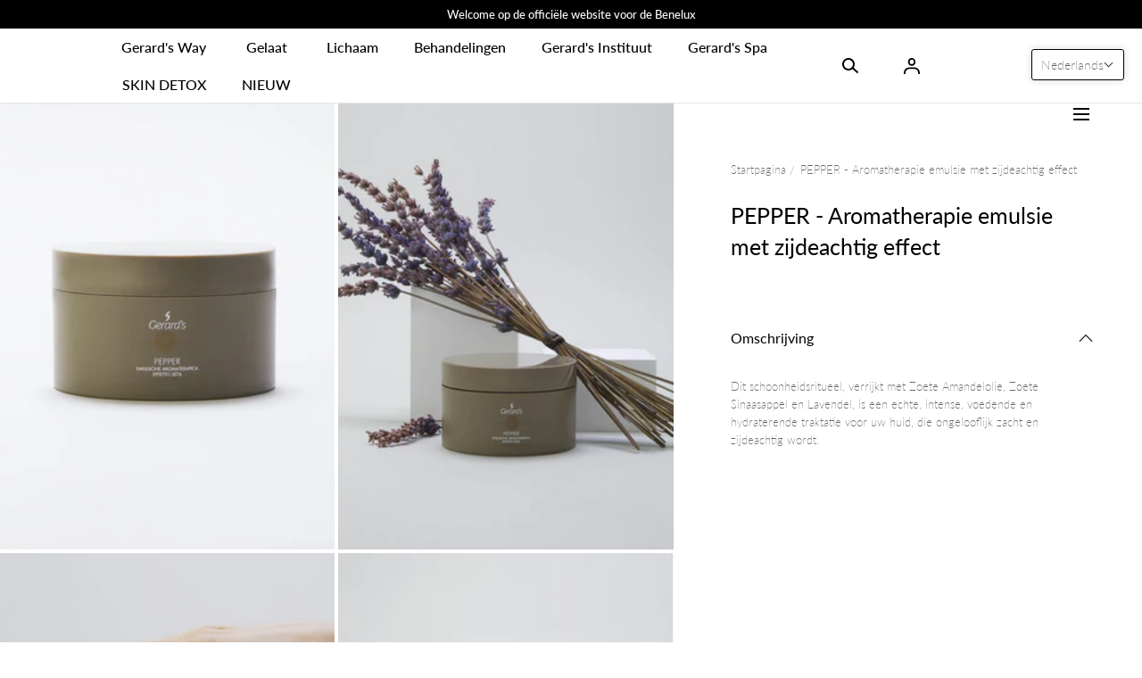

--- FILE ---
content_type: text/html; charset=utf-8
request_url: https://gerardsskin.be/products/pepper-aromatherapie-emulsie-met-zijdeachtig-effect
body_size: 32953
content:
<!doctype html>
<html class="no-js" lang="nl">
  <head>
    <meta charset="utf-8">
    <meta http-equiv="X-UA-Compatible" content="IE=edge">
    <meta name="viewport" content="width=device-width,initial-scale=1">
    <meta name="theme-color" content="">
    <link rel="canonical" href="https://gerardsskin.be/products/pepper-aromatherapie-emulsie-met-zijdeachtig-effect">
    <link rel="preconnect" href="https://cdn.shopify.com" crossorigin><link rel="preconnect" href="https://fonts.shopifycdn.com" crossorigin><title>PEPPER - Aromatherapie emulsie met zijdeachtig effect &ndash; gcosmeticsskin</title><meta name="description" content="Dit schoonheidsritueel, verrijkt met Zoete Amandelolie, Zoete Sinaasappel en Lavendel, is een echte, intense, voedende en hydraterende traktatie voor uw huid, die ongelooflijk zacht en zijdeachtig wordt.">

<meta property="og:site_name" content="gcosmeticsskin">
<meta property="og:url" content="https://gerardsskin.be/products/pepper-aromatherapie-emulsie-met-zijdeachtig-effect">
<meta property="og:title" content="PEPPER - Aromatherapie emulsie met zijdeachtig effect">
<meta property="og:type" content="product">
<meta property="og:description" content="Dit schoonheidsritueel, verrijkt met Zoete Amandelolie, Zoete Sinaasappel en Lavendel, is een echte, intense, voedende en hydraterende traktatie voor uw huid, die ongelooflijk zacht en zijdeachtig wordt."><meta property="og:image" content="http://gerardsskin.be/cdn/shop/products/emulsione-aromaterapica-effetto-seta-pepper-gerards_jpg.webp?v=1671105101">
  <meta property="og:image:secure_url" content="https://gerardsskin.be/cdn/shop/products/emulsione-aromaterapica-effetto-seta-pepper-gerards_jpg.webp?v=1671105101">
  <meta property="og:image:width" content="1646">
  <meta property="og:image:height" content="1646"><meta property="og:price:amount" content="0,00">
  <meta property="og:price:currency" content="EUR"><meta name="twitter:card" content="summary_large_image">
<meta name="twitter:title" content="PEPPER - Aromatherapie emulsie met zijdeachtig effect">
<meta name="twitter:description" content="Dit schoonheidsritueel, verrijkt met Zoete Amandelolie, Zoete Sinaasappel en Lavendel, is een echte, intense, voedende en hydraterende traktatie voor uw huid, die ongelooflijk zacht en zijdeachtig wordt.">
<script src="//gerardsskin.be/cdn/shop/t/2/assets/global.js?v=168826025414784232121658826693" defer="defer"></script>
    <script src="//gerardsskin.be/cdn/shop/t/2/assets/localization-form.js?v=96801384334417029991658826693" defer="defer"></script>

    <script>window.performance && window.performance.mark && window.performance.mark('shopify.content_for_header.start');</script><meta id="shopify-digital-wallet" name="shopify-digital-wallet" content="/55204839559/digital_wallets/dialog">
<meta name="shopify-checkout-api-token" content="d115f9fbbc72b7fea9871275d7a94d44">
<meta id="in-context-paypal-metadata" data-shop-id="55204839559" data-venmo-supported="false" data-environment="production" data-locale="nl_NL" data-paypal-v4="true" data-currency="EUR">
<link rel="alternate" hreflang="x-default" href="https://gerardsskin.be/products/pepper-aromatherapie-emulsie-met-zijdeachtig-effect">
<link rel="alternate" hreflang="nl" href="https://gerardsskin.be/products/pepper-aromatherapie-emulsie-met-zijdeachtig-effect">
<link rel="alternate" hreflang="fr" href="https://gerardsskin.be/fr/products/pepper-aromatherapie-emulsie-met-zijdeachtig-effect">
<link rel="alternate" type="application/json+oembed" href="https://gerardsskin.be/products/pepper-aromatherapie-emulsie-met-zijdeachtig-effect.oembed">
<script async="async" src="/checkouts/internal/preloads.js?locale=nl-BE"></script>
<script id="shopify-features" type="application/json">{"accessToken":"d115f9fbbc72b7fea9871275d7a94d44","betas":["rich-media-storefront-analytics"],"domain":"gerardsskin.be","predictiveSearch":true,"shopId":55204839559,"locale":"nl"}</script>
<script>var Shopify = Shopify || {};
Shopify.shop = "gcosmeticsskin.myshopify.com";
Shopify.locale = "nl";
Shopify.currency = {"active":"EUR","rate":"1.0"};
Shopify.country = "BE";
Shopify.theme = {"name":"Mojave","id":121267028103,"schema_name":"Mojave","schema_version":"1.0.5","theme_store_id":1497,"role":"main"};
Shopify.theme.handle = "null";
Shopify.theme.style = {"id":null,"handle":null};
Shopify.cdnHost = "gerardsskin.be/cdn";
Shopify.routes = Shopify.routes || {};
Shopify.routes.root = "/";</script>
<script type="module">!function(o){(o.Shopify=o.Shopify||{}).modules=!0}(window);</script>
<script>!function(o){function n(){var o=[];function n(){o.push(Array.prototype.slice.apply(arguments))}return n.q=o,n}var t=o.Shopify=o.Shopify||{};t.loadFeatures=n(),t.autoloadFeatures=n()}(window);</script>
<script id="shop-js-analytics" type="application/json">{"pageType":"product"}</script>
<script defer="defer" async type="module" src="//gerardsskin.be/cdn/shopifycloud/shop-js/modules/v2/client.init-shop-cart-sync_BHF27ruw.nl.esm.js"></script>
<script defer="defer" async type="module" src="//gerardsskin.be/cdn/shopifycloud/shop-js/modules/v2/chunk.common_Dwaf6e9K.esm.js"></script>
<script type="module">
  await import("//gerardsskin.be/cdn/shopifycloud/shop-js/modules/v2/client.init-shop-cart-sync_BHF27ruw.nl.esm.js");
await import("//gerardsskin.be/cdn/shopifycloud/shop-js/modules/v2/chunk.common_Dwaf6e9K.esm.js");

  window.Shopify.SignInWithShop?.initShopCartSync?.({"fedCMEnabled":true,"windoidEnabled":true});

</script>
<script id="__st">var __st={"a":55204839559,"offset":3600,"reqid":"9e4f214e-1bf7-4bd5-9ea3-d2936c9352ee-1768805766","pageurl":"gerardsskin.be\/products\/pepper-aromatherapie-emulsie-met-zijdeachtig-effect","u":"e1b7646098bd","p":"product","rtyp":"product","rid":6730451386503};</script>
<script>window.ShopifyPaypalV4VisibilityTracking = true;</script>
<script id="captcha-bootstrap">!function(){'use strict';const t='contact',e='account',n='new_comment',o=[[t,t],['blogs',n],['comments',n],[t,'customer']],c=[[e,'customer_login'],[e,'guest_login'],[e,'recover_customer_password'],[e,'create_customer']],r=t=>t.map((([t,e])=>`form[action*='/${t}']:not([data-nocaptcha='true']) input[name='form_type'][value='${e}']`)).join(','),a=t=>()=>t?[...document.querySelectorAll(t)].map((t=>t.form)):[];function s(){const t=[...o],e=r(t);return a(e)}const i='password',u='form_key',d=['recaptcha-v3-token','g-recaptcha-response','h-captcha-response',i],f=()=>{try{return window.sessionStorage}catch{return}},m='__shopify_v',_=t=>t.elements[u];function p(t,e,n=!1){try{const o=window.sessionStorage,c=JSON.parse(o.getItem(e)),{data:r}=function(t){const{data:e,action:n}=t;return t[m]||n?{data:e,action:n}:{data:t,action:n}}(c);for(const[e,n]of Object.entries(r))t.elements[e]&&(t.elements[e].value=n);n&&o.removeItem(e)}catch(o){console.error('form repopulation failed',{error:o})}}const l='form_type',E='cptcha';function T(t){t.dataset[E]=!0}const w=window,h=w.document,L='Shopify',v='ce_forms',y='captcha';let A=!1;((t,e)=>{const n=(g='f06e6c50-85a8-45c8-87d0-21a2b65856fe',I='https://cdn.shopify.com/shopifycloud/storefront-forms-hcaptcha/ce_storefront_forms_captcha_hcaptcha.v1.5.2.iife.js',D={infoText:'Beschermd door hCaptcha',privacyText:'Privacy',termsText:'Voorwaarden'},(t,e,n)=>{const o=w[L][v],c=o.bindForm;if(c)return c(t,g,e,D).then(n);var r;o.q.push([[t,g,e,D],n]),r=I,A||(h.body.append(Object.assign(h.createElement('script'),{id:'captcha-provider',async:!0,src:r})),A=!0)});var g,I,D;w[L]=w[L]||{},w[L][v]=w[L][v]||{},w[L][v].q=[],w[L][y]=w[L][y]||{},w[L][y].protect=function(t,e){n(t,void 0,e),T(t)},Object.freeze(w[L][y]),function(t,e,n,w,h,L){const[v,y,A,g]=function(t,e,n){const i=e?o:[],u=t?c:[],d=[...i,...u],f=r(d),m=r(i),_=r(d.filter((([t,e])=>n.includes(e))));return[a(f),a(m),a(_),s()]}(w,h,L),I=t=>{const e=t.target;return e instanceof HTMLFormElement?e:e&&e.form},D=t=>v().includes(t);t.addEventListener('submit',(t=>{const e=I(t);if(!e)return;const n=D(e)&&!e.dataset.hcaptchaBound&&!e.dataset.recaptchaBound,o=_(e),c=g().includes(e)&&(!o||!o.value);(n||c)&&t.preventDefault(),c&&!n&&(function(t){try{if(!f())return;!function(t){const e=f();if(!e)return;const n=_(t);if(!n)return;const o=n.value;o&&e.removeItem(o)}(t);const e=Array.from(Array(32),(()=>Math.random().toString(36)[2])).join('');!function(t,e){_(t)||t.append(Object.assign(document.createElement('input'),{type:'hidden',name:u})),t.elements[u].value=e}(t,e),function(t,e){const n=f();if(!n)return;const o=[...t.querySelectorAll(`input[type='${i}']`)].map((({name:t})=>t)),c=[...d,...o],r={};for(const[a,s]of new FormData(t).entries())c.includes(a)||(r[a]=s);n.setItem(e,JSON.stringify({[m]:1,action:t.action,data:r}))}(t,e)}catch(e){console.error('failed to persist form',e)}}(e),e.submit())}));const S=(t,e)=>{t&&!t.dataset[E]&&(n(t,e.some((e=>e===t))),T(t))};for(const o of['focusin','change'])t.addEventListener(o,(t=>{const e=I(t);D(e)&&S(e,y())}));const B=e.get('form_key'),M=e.get(l),P=B&&M;t.addEventListener('DOMContentLoaded',(()=>{const t=y();if(P)for(const e of t)e.elements[l].value===M&&p(e,B);[...new Set([...A(),...v().filter((t=>'true'===t.dataset.shopifyCaptcha))])].forEach((e=>S(e,t)))}))}(h,new URLSearchParams(w.location.search),n,t,e,['guest_login'])})(!0,!0)}();</script>
<script integrity="sha256-4kQ18oKyAcykRKYeNunJcIwy7WH5gtpwJnB7kiuLZ1E=" data-source-attribution="shopify.loadfeatures" defer="defer" src="//gerardsskin.be/cdn/shopifycloud/storefront/assets/storefront/load_feature-a0a9edcb.js" crossorigin="anonymous"></script>
<script data-source-attribution="shopify.dynamic_checkout.dynamic.init">var Shopify=Shopify||{};Shopify.PaymentButton=Shopify.PaymentButton||{isStorefrontPortableWallets:!0,init:function(){window.Shopify.PaymentButton.init=function(){};var t=document.createElement("script");t.src="https://gerardsskin.be/cdn/shopifycloud/portable-wallets/latest/portable-wallets.nl.js",t.type="module",document.head.appendChild(t)}};
</script>
<script data-source-attribution="shopify.dynamic_checkout.buyer_consent">
  function portableWalletsHideBuyerConsent(e){var t=document.getElementById("shopify-buyer-consent"),n=document.getElementById("shopify-subscription-policy-button");t&&n&&(t.classList.add("hidden"),t.setAttribute("aria-hidden","true"),n.removeEventListener("click",e))}function portableWalletsShowBuyerConsent(e){var t=document.getElementById("shopify-buyer-consent"),n=document.getElementById("shopify-subscription-policy-button");t&&n&&(t.classList.remove("hidden"),t.removeAttribute("aria-hidden"),n.addEventListener("click",e))}window.Shopify?.PaymentButton&&(window.Shopify.PaymentButton.hideBuyerConsent=portableWalletsHideBuyerConsent,window.Shopify.PaymentButton.showBuyerConsent=portableWalletsShowBuyerConsent);
</script>
<script data-source-attribution="shopify.dynamic_checkout.cart.bootstrap">document.addEventListener("DOMContentLoaded",(function(){function t(){return document.querySelector("shopify-accelerated-checkout-cart, shopify-accelerated-checkout")}if(t())Shopify.PaymentButton.init();else{new MutationObserver((function(e,n){t()&&(Shopify.PaymentButton.init(),n.disconnect())})).observe(document.body,{childList:!0,subtree:!0})}}));
</script>
<link id="shopify-accelerated-checkout-styles" rel="stylesheet" media="screen" href="https://gerardsskin.be/cdn/shopifycloud/portable-wallets/latest/accelerated-checkout-backwards-compat.css" crossorigin="anonymous">
<style id="shopify-accelerated-checkout-cart">
        #shopify-buyer-consent {
  margin-top: 1em;
  display: inline-block;
  width: 100%;
}

#shopify-buyer-consent.hidden {
  display: none;
}

#shopify-subscription-policy-button {
  background: none;
  border: none;
  padding: 0;
  text-decoration: underline;
  font-size: inherit;
  cursor: pointer;
}

#shopify-subscription-policy-button::before {
  box-shadow: none;
}

      </style>

<script>window.performance && window.performance.mark && window.performance.mark('shopify.content_for_header.end');</script>


<style data-shopify>
@font-face {
  font-family: Lato;
  font-weight: 200;
  font-style: normal;
  font-display: swap;
  src: url("//gerardsskin.be/cdn/fonts/lato/lato_n2.d3ec9be21518bcdf2a22ab36eee9669513493c4c.woff2") format("woff2"),
       url("//gerardsskin.be/cdn/fonts/lato/lato_n2.ea69695eeeaafa62f86ca30d0e63a24495bbf8b2.woff") format("woff");
}
@font-face {
  font-family: Lato;
  font-weight: 200;
  font-style: italic;
  font-display: swap;
  src: url("//gerardsskin.be/cdn/fonts/lato/lato_i2.a02473c17b81f0d35f555310c68494b53c1db22c.woff2") format("woff2"),
       url("//gerardsskin.be/cdn/fonts/lato/lato_i2.bf63b58543c5622e6e8e8bf424e787a0d07a1d3b.woff") format("woff");
}
@font-face {
  font-family: Lato;
  font-weight: 100;
  font-style: normal;
  font-display: swap;
  src: url("//gerardsskin.be/cdn/fonts/lato/lato_n1.28c16a27f5f7a3fc1b44cb5df6b7bbb1852b715f.woff2") format("woff2"),
       url("//gerardsskin.be/cdn/fonts/lato/lato_n1.bf54aec592a20656da3762a257204a332a144371.woff") format("woff");
}
@font-face {
  font-family: Lato;
  font-weight: 100;
  font-style: italic;
  font-display: swap;
  src: url("//gerardsskin.be/cdn/fonts/lato/lato_i1.7bae706c3055a9cfa69fabb03533e7e5b18e888e.woff2") format("woff2"),
       url("//gerardsskin.be/cdn/fonts/lato/lato_i1.f39e8bd3aa97d6b2bb1070b1d52c9bb63a31665c.woff") format("woff");
}
@font-face {
  font-family: Lato;
  font-weight: 300;
  font-style: normal;
  font-display: swap;
  src: url("//gerardsskin.be/cdn/fonts/lato/lato_n3.a7080ececf6191f1dd5b0cb021691ca9b855c876.woff2") format("woff2"),
       url("//gerardsskin.be/cdn/fonts/lato/lato_n3.61e34b2ff7341f66543eb08e8c47eef9e1cde558.woff") format("woff");
}
@font-face {
  font-family: Lato;
  font-weight: 300;
  font-style: italic;
  font-display: swap;
  src: url("//gerardsskin.be/cdn/fonts/lato/lato_i3.d6f478a3beb94baebd09d08550010692d0969f6e.woff2") format("woff2"),
       url("//gerardsskin.be/cdn/fonts/lato/lato_i3.881ba892942c15b0c0c25c0b311d6481b5311015.woff") format("woff");
}
@font-face {
  font-family: Lato;
  font-weight: 400;
  font-style: normal;
  font-display: swap;
  src: url("//gerardsskin.be/cdn/fonts/lato/lato_n4.c3b93d431f0091c8be23185e15c9d1fee1e971c5.woff2") format("woff2"),
       url("//gerardsskin.be/cdn/fonts/lato/lato_n4.d5c00c781efb195594fd2fd4ad04f7882949e327.woff") format("woff");
}
@font-face {
  font-family: Lato;
  font-weight: 400;
  font-style: italic;
  font-display: swap;
  src: url("//gerardsskin.be/cdn/fonts/lato/lato_i4.09c847adc47c2fefc3368f2e241a3712168bc4b6.woff2") format("woff2"),
       url("//gerardsskin.be/cdn/fonts/lato/lato_i4.3c7d9eb6c1b0a2bf62d892c3ee4582b016d0f30c.woff") format("woff");
}
@font-face {
  font-family: Lato;
  font-weight: 500;
  font-style: normal;
  font-display: swap;
  src: url("//gerardsskin.be/cdn/fonts/lato/lato_n5.b2fec044fbe05725e71d90882e5f3b21dae2efbd.woff2") format("woff2"),
       url("//gerardsskin.be/cdn/fonts/lato/lato_n5.f25a9a5c73ff9372e69074488f99e8ac702b5447.woff") format("woff");
}
@font-face {
  font-family: Lato;
  font-weight: 500;
  font-style: italic;
  font-display: swap;
  src: url("//gerardsskin.be/cdn/fonts/lato/lato_i5.9501f9e8a9e09e142687495e156dec167f6a3ea3.woff2") format("woff2"),
       url("//gerardsskin.be/cdn/fonts/lato/lato_i5.eca6cbf1aa9c70cc6dbfed0353a2f57e5065c864.woff") format("woff");
}
@font-face {
  font-family: Lato;
  font-weight: 600;
  font-style: normal;
  font-display: swap;
  src: url("//gerardsskin.be/cdn/fonts/lato/lato_n6.38d0e3b23b74a60f769c51d1df73fac96c580d59.woff2") format("woff2"),
       url("//gerardsskin.be/cdn/fonts/lato/lato_n6.3365366161bdcc36a3f97cfbb23954d8c4bf4079.woff") format("woff");
}
@font-face {
  font-family: Lato;
  font-weight: 600;
  font-style: italic;
  font-display: swap;
  src: url("//gerardsskin.be/cdn/fonts/lato/lato_i6.ab357ee5069e0603c2899b31e2b8ae84c4a42a48.woff2") format("woff2"),
       url("//gerardsskin.be/cdn/fonts/lato/lato_i6.3164fed79d7d987c1390528781c7c2f59ac7a746.woff") format("woff");
}
@font-face {
  font-family: Lato;
  font-weight: 700;
  font-style: normal;
  font-display: swap;
  src: url("//gerardsskin.be/cdn/fonts/lato/lato_n7.900f219bc7337bc57a7a2151983f0a4a4d9d5dcf.woff2") format("woff2"),
       url("//gerardsskin.be/cdn/fonts/lato/lato_n7.a55c60751adcc35be7c4f8a0313f9698598612ee.woff") format("woff");
}
@font-face {
  font-family: Lato;
  font-weight: 700;
  font-style: italic;
  font-display: swap;
  src: url("//gerardsskin.be/cdn/fonts/lato/lato_i7.16ba75868b37083a879b8dd9f2be44e067dfbf92.woff2") format("woff2"),
       url("//gerardsskin.be/cdn/fonts/lato/lato_i7.4c07c2b3b7e64ab516aa2f2081d2bb0366b9dce8.woff") format("woff");
}
@font-face {
  font-family: Lato;
  font-weight: 800;
  font-style: normal;
  font-display: swap;
  src: url("//gerardsskin.be/cdn/fonts/lato/lato_n8.1117b90add05215dbc8fbc91c5f9d67872eb3fb3.woff2") format("woff2"),
       url("//gerardsskin.be/cdn/fonts/lato/lato_n8.6bcabf8485cf657fec14e0a6e1af25cf01733df7.woff") format("woff");
}
@font-face {
  font-family: Lato;
  font-weight: 800;
  font-style: italic;
  font-display: swap;
  src: url("//gerardsskin.be/cdn/fonts/lato/lato_i8.4d2c12d355a86eb483d3b325d9435954953e78ce.woff2") format("woff2"),
       url("//gerardsskin.be/cdn/fonts/lato/lato_i8.dfb9decc8a927a5ae9791c4f5ab804f0fccd721e.woff") format("woff");
}
@font-face {
  font-family: Lato;
  font-weight: 900;
  font-style: normal;
  font-display: swap;
  src: url("//gerardsskin.be/cdn/fonts/lato/lato_n9.6b37f725167d36932c6742a5a697fd238a2d2552.woff2") format("woff2"),
       url("//gerardsskin.be/cdn/fonts/lato/lato_n9.1cafbd384242b7df7c9ef4584ba41746d006e6bb.woff") format("woff");
}
@font-face {
  font-family: Lato;
  font-weight: 900;
  font-style: italic;
  font-display: swap;
  src: url("//gerardsskin.be/cdn/fonts/lato/lato_i9.81fefe39825210091b52da4fd46ce2285adf73ed.woff2") format("woff2"),
       url("//gerardsskin.be/cdn/fonts/lato/lato_i9.98de207fbcee2a48648720d568be3014a7d07fa5.woff") format("woff");
}
@font-face {
  font-family: Lato;
  font-weight: 400;
  font-style: normal;
  font-display: swap;
  src: url("//gerardsskin.be/cdn/fonts/lato/lato_n4.c3b93d431f0091c8be23185e15c9d1fee1e971c5.woff2") format("woff2"),
       url("//gerardsskin.be/cdn/fonts/lato/lato_n4.d5c00c781efb195594fd2fd4ad04f7882949e327.woff") format("woff");
}
:root {
    --color-typography-primary: #000000;
    --color-typography-body: #666666;
    --color-typography-secondary: #e6e6e6;
    --color-typography-accent: #ffffff;

    --color-background-body: #ffffff;
    --color-background-elements: #ffffff;
    --color-background-bg-1: #f7f5f0;
    --color-background-bg-2: #000000;
    --color-background-images: #f7f5f0;

    --color-border-1: #e6e6e6;
    --color-border-2: #e5e4df;

    --color-buttons-primary: #1b1a1f;
    --color-buttons-primary-text: #ffffff;
    --color-buttons-secondary: #ffffff;
    --color-buttons-secondary-text: #000000;
    --buttons-border-width: 0;

    --color-sale-tag: #ffffff;
    --color-sale-tag-text: #666666;

    --color-discounted-price: #808080;
    --color-sale-price: #e22828;

    --color-header-bar: #000000;
    --color-header-bar-text: #ffffff;
    --color-header: #ffffff;
    --color-header-text: #000000;
    --color-header-text-transparent: #ffffff;

    --color-footer: #000;
    --color-footer-text: #ffffff;
    --color-footer-text-secondary: #808080;

    --font-heading-family: Lato, sans-serif;
    --font-heading-style: normal;
    --font-heading-weight: 400;

    --font-body-family: Lato, sans-serif;
    --font-body-style: normal;
    --font-body-weight: 200;

    --font-body-scale: 1.0;
    --font-heading-scale: 1.0;

    --color-red: #e22828;
  }</style>

<noscript>
  <style data-shopify>
    [data-fade-in] {
      opacity: 1 !important;
      transform: none !important;
    }
  </style>
</noscript>
<link href="//gerardsskin.be/cdn/shop/t/2/assets/base.css?v=36075677701218671951658826695" rel="stylesheet" type="text/css" media="all" /><link rel="preload" as="font" href="//gerardsskin.be/cdn/fonts/lato/lato_n2.d3ec9be21518bcdf2a22ab36eee9669513493c4c.woff2" type="font/woff2" crossorigin><link rel="preload" as="font" href="//gerardsskin.be/cdn/fonts/lato/lato_n4.c3b93d431f0091c8be23185e15c9d1fee1e971c5.woff2" type="font/woff2" crossorigin><link rel="stylesheet" href="//gerardsskin.be/cdn/shop/t/2/assets/component-predictive-search.css?v=55100221718205725821658826693" media="print" onload="this.media='all'"><script>
      document.documentElement.className = document.documentElement.className.replace('no-js', 'js');

      if (Shopify.designMode) {
        document.documentElement.classList.add('shopify-design-mode');
      }
    </script>
    
    <style>
      
        
        .main-product__actions,
        #cart-icon,
        .price,
        .main-product__price-notice {
          display: none;
        }
      
    
    </style><link rel="stylesheet" href="//gerardsskin.be/cdn/shop/t/2/assets/splide-core.min.css?v=107269924544012810181658826695" media="print" onload="this.media='all'">
    <noscript>
      <link href="//gerardsskin.be/cdn/shop/t/2/assets/splide-core.min.css?v=107269924544012810181658826695" rel="stylesheet" type="text/css" media="all" />
    </noscript>

    <script src="//gerardsskin.be/cdn/shop/t/2/assets/bodyScrollLock.min.js?v=54831410435734691211658826692" defer="defer"></script>
    <script>
      window.lazySizesConfig = window.lazySizesConfig || {};
      window.lazySizesConfig.hFac = 0.01;
      window.lazySizesConfig.throttleDelay = 1000;
    </script>
    <script src="//gerardsskin.be/cdn/shop/t/2/assets/lazysizes.min.js?v=134355369821296239011658826692" defer="defer"></script>
    <script src="//gerardsskin.be/cdn/shop/t/2/assets/splide.min.js?v=63939673939721525991658826694" defer="defer"></script>
  <!-- BEGIN app block: shopify://apps/t-lab-ai-language-translate/blocks/language_switcher/b5b83690-efd4-434d-8c6a-a5cef4019faf --><!-- BEGIN app snippet: switcher_styling -->

<link href="//cdn.shopify.com/extensions/019bb762-7264-7b99-8d86-32684349d784/content-translation-297/assets/advanced-switcher.css" rel="stylesheet" type="text/css" media="all" />

<style>
  .tl-switcher-container.tl-custom-position {
    border-width: 1px;
    border-style: solid;
    border-color: #000000;
    background-color: #ffffff;
  }

  .tl-custom-position.top-right {
    top: 55px;
    right: 20px;
    bottom: auto;
    left: auto;
  }

  .tl-custom-position.top-left {
    top: 55px;
    right: auto;
    bottom: auto;
    left: 20px;
  }

  .tl-custom-position.bottom-left {
    position: fixed;
    top: auto;
    right: auto;
    bottom: 20px;
    left: 20px;
  }

  .tl-custom-position.bottom-right {
    position: fixed;
    top: auto;
    right: 20px;
    bottom: 20px;
    left: auto;
  }

  .tl-custom-position > div {
    font-size: 14px;
    color: #5c5c5c;
  }

  .tl-custom-position .tl-label {
    color: #5c5c5c;
  }

  .tl-dropdown,
  .tl-overlay,
  .tl-options {
    display: none;
  }

  .tl-dropdown.bottom-right,
  .tl-dropdown.bottom-left {
    bottom: 100%;
    top: auto;
  }

  .tl-dropdown.top-right,
  .tl-dropdown.bottom-right {
    right: 0;
    left: auto;
  }

  .tl-options.bottom-right,
  .tl-options.bottom-left {
    bottom: 100%;
    top: auto;
  }

  .tl-options.top-right,
  .tl-options.bottom-right {
    right: 0;
    left: auto;
  }

  div:not(.tl-inner) > .tl-switcher .tl-select,
  div.tl-selections {
    border-width: 0px;
  }

  

  
</style>
<!-- END app snippet -->

<script type="text/template" id="tl-switcher-template">
  <div class="tl-switcher-container hidden top-right">
    
        <!-- BEGIN app snippet: language_form --><div class="tl-switcher tl-language"><form method="post" action="/localization" id="localization_form" accept-charset="UTF-8" class="shopify-localization-form" enctype="multipart/form-data"><input type="hidden" name="form_type" value="localization" /><input type="hidden" name="utf8" value="✓" /><input type="hidden" name="_method" value="put" /><input type="hidden" name="return_to" value="/products/pepper-aromatherapie-emulsie-met-zijdeachtig-effect" />
    <div class="tl-select">
      
            <span class="tl-label tl-name">Nederlands</span>
      
    </div>
    <ul class="tl-options top-right" role="list">
      
          <li
            class="tl-option active"
            data-value="nl"
          >
                <span class="tl-label tl-name" for="Nederlands">Nederlands</span>
          </li>
          <li
            class="tl-option "
            data-value="fr"
          >
                <span class="tl-label tl-name" for="français">français</span>
          </li>
      
    </ul>
    <input type="hidden" name="country_code" value="BE">
    <input type="hidden" name="language_code" value="nl"></form>
</div>
<!-- END app snippet -->

      
    <!-- BEGIN app snippet: language_form2 --><div class="tl-languages-unwrap" style="display: none;"><form method="post" action="/localization" id="localization_form" accept-charset="UTF-8" class="shopify-localization-form" enctype="multipart/form-data"><input type="hidden" name="form_type" value="localization" /><input type="hidden" name="utf8" value="✓" /><input type="hidden" name="_method" value="put" /><input type="hidden" name="return_to" value="/products/pepper-aromatherapie-emulsie-met-zijdeachtig-effect" />
    <ul class="tl-options" role="list">
      
          <li
            class="tl-option active"
            data-value="nl"
          >
                <span class="tl-label tl-name" for="Nederlands">Nederlands</span>
          </li>
          <li
            class="tl-option "
            data-value="fr"
          >
                <span class="tl-label tl-name" for="français">français</span>
          </li>
      
    </ul>
    <input type="hidden" name="country_code" value="BE">
    <input type="hidden" name="language_code" value="nl"></form>
</div>
<!-- END app snippet -->
  </div>
</script>

<!-- BEGIN app snippet: switcher_init_script --><script>
  "use strict";
  (()=>{let s="tlSwitcherReady",l="hidden";function c(i,r,t=0){var e=i.map(function(e){return document.querySelector(e)});if(e.every(function(e){return!!e}))r(e);else{let e=new MutationObserver(function(e,t){var n=i.map(function(e){return document.querySelector(e)});n.every(function(e){return!!e})&&(t.disconnect(),r(n))});e.observe(document.documentElement,{childList:!0,subtree:!0}),0<t&&setTimeout(function(){e.disconnect()},t)}}let a=function(c,a){return function(t){var n=t[0],i=t[1];if(n&&i){var r=n.cloneNode(!0);let e=!1;switch(a){case"before":var o=i.parentElement;o&&(o.insertBefore(r,i),e=!0);break;case"after":o=i.parentElement;o&&(o.insertBefore(r,i.nextSibling),e=!0);break;case"in-element-prepend":o=i.firstChild;i.insertBefore(r,o),e=!0;break;case"in-element":i.appendChild(r),e=!0}e&&(r instanceof HTMLElement&&(r.classList.add(c),r.classList.remove(l)),t=new CustomEvent(s,{detail:{switcherElement:r}}),document.dispatchEvent(t))}}};function r(e){switch(e.switcherPosition){case"header":t=e.switcherPrototypeSelector,i=e.headerRelativePosition,r=e.mobileRefElement,o=e.mobileRelativePosition,(n=e.headerRefElement)&&n.split(",").map(e=>e.trim()).filter(Boolean).forEach(e=>{c([t,e],a("desktop",i),3e3)}),r&&r.split(",").map(e=>e.trim()).filter(Boolean).forEach(e=>{c([t,e],a("mobile",o))});break;case"custom":n=e.switcherPrototypeSelector,(n=document.querySelector(n))&&(n.classList.add("tl-custom-position"),n.classList.remove(l),n=new CustomEvent(s,{detail:{switcherElement:n}}),document.dispatchEvent(n))}var t,n,i,r,o}void 0===window.TranslationLab&&(window.TranslationLab={}),window.TranslationLab.Switcher={configure:function(i){c(["body"],e=>{var t,n=document.getElementById("tl-switcher-template");n&&((t=document.createElement("div")).innerHTML=n.innerHTML,n=t.querySelector(".tl-switcher-container"))&&(t=n.cloneNode(!0),e[0])&&e[0].appendChild(t),r(i)})}}})();
</script><!-- END app snippet -->

<script>
  (function () {

    var enabledShopCurrenciesJson = '[{"name":"Euro","iso_code":"EUR","symbol":"€"}]';
    var availableCountriesJson = '[{"name":"België","iso_code":"BE","currency_code":"EUR"}]';

    if (typeof window.TranslationLab === 'undefined') {
      window.TranslationLab = {};
    }

    window.TranslationLab.CurrencySettings = {
      themeMoneyFormat: "€{{amount_with_comma_separator}}",
      themeMoneyWithCurrencyFormat: "€{{amount_with_comma_separator}} EUR",
      format: 'money_with_currency_format',
      isRtl: false
    };

    window.TranslationLab.switcherSettings = {
      switcherMode: 'language',
      labelType: 'language-name',
      showFlags: false,
      useSwitcherIcon: false,
      imgFileTemplate: 'https://cdn.shopify.com/extensions/019bb762-7264-7b99-8d86-32684349d784/content-translation-297/assets/[country-code].svg',

      isModal: false,

      currencyFormatClass: 'span.money, span.tlab-currency-format, .price-item, .price, .price-sale, .price-compare, .product__price, .product__price--sale, .product__price--old, .jsPrice',
      shopCurrencyCode: "EUR" || "EUR",

      langCurrencies: null,

      currentLocale: 'nl',
      languageList: JSON.parse("[{\r\n\"name\": \"Nederlands\",\r\n\"endonym_name\": \"Nederlands\",\r\n\"iso_code\": \"nl\",\r\n\"display_code\": \"nl\",\r\n\"primary\": true,\"flag\": \"https:\/\/cdn.shopify.com\/extensions\/019bb762-7264-7b99-8d86-32684349d784\/content-translation-297\/assets\/nl.svg\",\r\n\"region\": null,\r\n\"regions\": null,\r\n\"root_url\": \"\\\/\"\r\n},{\r\n\"name\": \"Frans\",\r\n\"endonym_name\": \"français\",\r\n\"iso_code\": \"fr\",\r\n\"display_code\": \"fr\",\r\n\"primary\": false,\"flag\": \"https:\/\/cdn.shopify.com\/extensions\/019bb762-7264-7b99-8d86-32684349d784\/content-translation-297\/assets\/fr.svg\",\r\n\"region\": null,\r\n\"regions\": null,\r\n\"root_url\": \"\\\/fr\"\r\n}]"),

      currentCountry: 'BE',
      availableCountries: JSON.parse(availableCountriesJson),

      enabledShopCurrencies: JSON.parse(enabledShopCurrenciesJson),

      addNoRedirect: false,
      addLanguageCode: false,
    };

    function getShopifyThemeName() {
      if (window.Shopify && window.Shopify.theme && window.Shopify.theme.name) {
        return window.Shopify.theme.name.toLowerCase();
      }
      return null;
    }

    function find(collection, predicate) {
      for (var i = 0; i < collection.length; i++) {
        if (predicate(collection[i])) {
          return collection[i];
        }
      }
      return null;
    }

    function getCurrenciesForLanguage(languageCode, languageCurrencies, defaultCurrencyCode) {
      if (!languageCode || !languageCurrencies) {
        return {
          languageCode: '',
          currencies: [{ code: defaultCurrencyCode }]
        };
      }
      const langCodePart = languageCode.split('-')[0];
      const langCurrencyMapping = find(languageCurrencies, function(x) { return x.languageCode === languageCode || x.languageCode === langCodePart; });
      const defaultCurrenciesForLanguage = {
        languageCode: languageCode,
        currencies: [{ code: defaultCurrencyCode }]
      };
      return langCurrencyMapping ?? defaultCurrenciesForLanguage;
    }

    function findCurrencyForLanguage(langCurrencies, languageCode, currencyCode, defaultCurrencyCode) {
      if (!languageCode) return null
      const langCurrencyMapping = getCurrenciesForLanguage(languageCode, langCurrencies, defaultCurrencyCode);
      if (!currencyCode)  return langCurrencyMapping.currencies[0];
      const currency = find(langCurrencyMapping.currencies, function(currency) { return currency.code === currencyCode; });
      if (!currency) return langCurrencyMapping.currencies[0];
      return currency;
    }

    function getCurrentCurrencyCode(languageCurrencies, language, shopCurrencyCode) {
      const queryParamCurrencyCode = getQueryParam('currency');
      if (queryParamCurrencyCode) {
        window.TranslationLab.currencyCookie.write(queryParamCurrencyCode.toUpperCase());
        deleteQueryParam('currency');
      }

      const savedCurrencyCode = window.TranslationLab.currencyCookie.read() ?? null;
      const currencyForCurrentLanguage = findCurrencyForLanguage(languageCurrencies, language.iso_code, savedCurrencyCode, shopCurrencyCode);
      return currencyForCurrentLanguage ? currencyForCurrentLanguage.code : shopCurrencyCode;
    }

    function getQueryParam(param) {
      const queryString = window.location.search;
      const urlParams = new URLSearchParams(queryString);
      const paramValue = urlParams.get(param);
      return paramValue;
    }

    function deleteQueryParam(param) {
      const url = new URL(window.location.href);
      url.searchParams.delete(param);
      window.history.replaceState({}, '', url.toString());
    }

    window.TranslationLab.currencyCookie = {
        name: 'translation-lab-currency',
        write: function (currency) {
            window.localStorage.setItem(this.name, currency);
        },
        read: function () {
            return window.localStorage.getItem(this.name);
        },
        destroy: function () {
            window.localStorage.removeItem(this.name);
        }
    }

    window.TranslationLab.currencyService = {
      getCurrenciesForLanguage: getCurrenciesForLanguage,
      findCurrencyForLanguage: findCurrencyForLanguage,
      getCurrentCurrencyCode: getCurrentCurrencyCode
    }

    var switcherOptions = {
      shopifyThemeName: getShopifyThemeName(),
      switcherPrototypeSelector: '.tl-switcher-container.hidden',
      switcherPosition: 'custom',
      headerRefElement: '',
      headerRelativePosition: 'before',
      mobileRefElement: '',
      mobileRelativePosition: 'before',
    };

    window.TranslationLab.Switcher.configure(switcherOptions);

  })();
</script>



<script defer="defer" src="https://cdn.shopify.com/extensions/019bb762-7264-7b99-8d86-32684349d784/content-translation-297/assets/advanced-switcher.js" type="text/javascript"></script>


<!-- END app block --><!-- BEGIN app block: shopify://apps/t-lab-ai-language-translate/blocks/custom_translations/b5b83690-efd4-434d-8c6a-a5cef4019faf --><!-- BEGIN app snippet: custom_translation_scripts --><script>
(()=>{var o=/\([0-9]+?\)$/,M=/\r?\n|\r|\t|\xa0|\u200B|\u200E|&nbsp;| /g,v=/<\/?[a-z][\s\S]*>/i,t=/^(https?:\/\/|\/\/)[^\s/$.?#].[^\s]*$/i,k=/\{\{\s*([a-zA-Z_]\w*)\s*\}\}/g,p=/\{\{\s*([a-zA-Z_]\w*)\s*\}\}/,r=/^(https:)?\/\/cdn\.shopify\.com\/(.+)\.(png|jpe?g|gif|webp|svgz?|bmp|tiff?|ico|avif)/i,e=/^(https:)?\/\/cdn\.shopify\.com/i,a=/\b(?:https?|ftp)?:?\/\/?[^\s\/]+\/[^\s]+\.(?:png|jpe?g|gif|webp|svgz?|bmp|tiff?|ico|avif)\b/i,I=/url\(['"]?(.*?)['"]?\)/,m="__label:",i=document.createElement("textarea"),u={t:["src","data-src","data-source","data-href","data-zoom","data-master","data-bg","base-src"],i:["srcset","data-srcset"],o:["href","data-href"],u:["href","data-href","data-src","data-zoom"]},g=new Set(["img","picture","button","p","a","input"]),h=16.67,s=function(n){return n.nodeType===Node.ELEMENT_NODE},c=function(n){return n.nodeType===Node.TEXT_NODE};function w(n){return r.test(n.trim())||a.test(n.trim())}function b(n){return(n=>(n=n.trim(),t.test(n)))(n)||e.test(n.trim())}var l=function(n){return!n||0===n.trim().length};function j(n){return i.innerHTML=n,i.value}function T(n){return A(j(n))}function A(n){return n.trim().replace(o,"").replace(M,"").trim()}var _=1e3;function D(n){n=n.trim().replace(M,"").replace(/&amp;/g,"&").replace(/&gt;/g,">").replace(/&lt;/g,"<").trim();return n.length>_?N(n):n}function E(n){return n.trim().toLowerCase().replace(/^https:/i,"")}function N(n){for(var t=5381,r=0;r<n.length;r++)t=(t<<5)+t^n.charCodeAt(r);return(t>>>0).toString(36)}function f(n){for(var t=document.createElement("template"),r=(t.innerHTML=n,["SCRIPT","IFRAME","OBJECT","EMBED","LINK","META"]),e=/^(on\w+|srcdoc|style)$/i,a=document.createTreeWalker(t.content,NodeFilter.SHOW_ELEMENT),i=a.nextNode();i;i=a.nextNode()){var o=i;if(r.includes(o.nodeName))o.remove();else for(var u=o.attributes.length-1;0<=u;--u)e.test(o.attributes[u].name)&&o.removeAttribute(o.attributes[u].name)}return t.innerHTML}function d(n,t,r){void 0===r&&(r=20);for(var e=n,a=0;e&&e.parentElement&&a<r;){for(var i=e.parentElement,o=0,u=t;o<u.length;o++)for(var s=u[o],c=0,l=s.l;c<l.length;c++){var f=l[c];switch(f.type){case"class":for(var d=0,v=i.classList;d<v.length;d++){var p=v[d];if(f.value.test(p))return s.label}break;case"id":if(i.id&&f.value.test(i.id))return s.label;break;case"attribute":if(i.hasAttribute(f.name)){if(!f.value)return s.label;var m=i.getAttribute(f.name);if(m&&f.value.test(m))return s.label}}}e=i,a++}return"unknown"}function y(n,t){var r,e,a;"function"==typeof window.fetch&&"AbortController"in window?(r=new AbortController,e=setTimeout(function(){return r.abort()},3e3),fetch(n,{credentials:"same-origin",signal:r.signal}).then(function(n){return clearTimeout(e),n.ok?n.json():Promise.reject(n)}).then(t).catch(console.error)):((a=new XMLHttpRequest).onreadystatechange=function(){4===a.readyState&&200===a.status&&t(JSON.parse(a.responseText))},a.open("GET",n,!0),a.timeout=3e3,a.send())}function O(){var l=/([^\s]+)\.(png|jpe?g|gif|webp|svgz?|bmp|tiff?|ico|avif)$/i,f=/_(\{width\}x*|\{width\}x\{height\}|\d{3,4}x\d{3,4}|\d{3,4}x|x\d{3,4}|pinco|icon|thumb|small|compact|medium|large|grande|original|master)(_crop_\w+)*(@[2-3]x)*(.progressive)*$/i,d=/^(https?|ftp|file):\/\//i;function r(n){var t,r="".concat(n.path).concat(n.v).concat(null!=(r=n.size)?r:"",".").concat(n.p);return n.m&&(r="".concat(n.path).concat(n.m,"/").concat(n.v).concat(null!=(t=n.size)?t:"",".").concat(n.p)),n.host&&(r="".concat(null!=(t=n.protocol)?t:"","//").concat(n.host).concat(r)),n.g&&(r+=n.g),r}return{h:function(n){var t=!0,r=(d.test(n)||n.startsWith("//")||(t=!1,n="https://example.com"+n),t);n.startsWith("//")&&(r=!1,n="https:"+n);try{new URL(n)}catch(n){return null}var e,a,i,o,u,s,n=new URL(n),c=n.pathname.split("/").filter(function(n){return n});return c.length<1||(a=c.pop(),e=null!=(e=c.pop())?e:null,null===(a=a.match(l)))?null:(s=a[1],a=a[2],i=s.match(f),o=s,(u=null)!==i&&(o=s.substring(0,i.index),u=i[0]),s=0<c.length?"/"+c.join("/")+"/":"/",{protocol:r?n.protocol:null,host:t?n.host:null,path:s,g:n.search,m:e,v:o,size:u,p:a,version:n.searchParams.get("v"),width:n.searchParams.get("width")})},T:r,S:function(n){return(n.m?"/".concat(n.m,"/"):"/").concat(n.v,".").concat(n.p)},M:function(n){return(n.m?"/".concat(n.m,"/"):"/").concat(n.v,".").concat(n.p,"?v=").concat(n.version||"0")},k:function(n,t){return r({protocol:t.protocol,host:t.host,path:t.path,g:t.g,m:t.m,v:t.v,size:n.size,p:t.p,version:t.version,width:t.width})}}}var x,S,C={},H={};function q(p,n){var m=new Map,g=new Map,i=new Map,r=new Map,e=new Map,a=new Map,o=new Map,u=function(n){return n.toLowerCase().replace(/[\s\W_]+/g,"")},s=new Set(n.A.map(u)),c=0,l=!1,f=!1,d=O();function v(n,t,r){s.has(u(n))||n&&t&&(r.set(n,t),l=!0)}function t(n,t){if(n&&n.trim()&&0!==m.size){var r=A(n),e=H[r];if(e&&(p.log("dictionary",'Overlapping text: "'.concat(n,'" related to html: "').concat(e,'"')),t)&&(n=>{if(n)for(var t=h(n.outerHTML),r=t._,e=(t.I||(r=0),n.parentElement),a=0;e&&a<5;){var i=h(e.outerHTML),o=i.I,i=i._;if(o){if(p.log("dictionary","Ancestor depth ".concat(a,": overlap score=").concat(i.toFixed(3),", base=").concat(r.toFixed(3))),r<i)return 1;if(i<r&&0<r)return}e=e.parentElement,a++}})(t))p.log("dictionary",'Skipping text translation for "'.concat(n,'" because an ancestor HTML translation exists'));else{e=m.get(r);if(e)return e;var a=n;if(a&&a.trim()&&0!==g.size){for(var i,o,u,s=g.entries(),c=s.next();!c.done;){var l=c.value[0],f=c.value[1],d=a.trim().match(l);if(d&&1<d.length){i=l,o=f,u=d;break}c=s.next()}if(i&&o&&u){var v=u.slice(1),t=o.match(k);if(t&&t.length===v.length)return t.reduce(function(n,t,r){return n.replace(t,v[r])},o)}}}}return null}function h(n){var r,e,a;return!n||!n.trim()||0===i.size?{I:null,_:0}:(r=D(n),a=0,(e=null)!=(n=i.get(r))?{I:n,_:1}:(i.forEach(function(n,t){-1!==t.indexOf(r)&&(t=r.length/t.length,a<t)&&(a=t,e=n)}),{I:e,_:a}))}function w(n){return n&&n.trim()&&0!==i.size&&(n=D(n),null!=(n=i.get(n)))?n:null}function b(n){if(n&&n.trim()&&0!==r.size){var t=E(n),t=r.get(t);if(t)return t;t=d.h(n);if(t){n=d.M(t).toLowerCase(),n=r.get(n);if(n)return n;n=d.S(t).toLowerCase(),t=r.get(n);if(t)return t}}return null}function T(n){return!n||!n.trim()||0===e.size||void 0===(n=e.get(A(n)))?null:n}function y(n){return!n||!n.trim()||0===a.size||void 0===(n=a.get(E(n)))?null:n}function x(n){var t;return!n||!n.trim()||0===o.size?null:null!=(t=o.get(A(n)))?t:(t=D(n),void 0!==(n=o.get(t))?n:null)}function S(){var n={j:m,D:g,N:i,O:r,C:e,H:a,q:o,L:l,R:c,F:C};return JSON.stringify(n,function(n,t){return t instanceof Map?Object.fromEntries(t.entries()):t})}return{J:function(n,t){v(n,t,m)},U:function(n,t){n&&t&&(n=new RegExp("^".concat(n,"$"),"s"),g.set(n,t),l=!0)},$:function(n,t){var r;n!==t&&(v((r=j(r=n).trim().replace(M,"").trim()).length>_?N(r):r,t,i),c=Math.max(c,n.length))},P:function(n,t){v(n,t,r),(n=d.h(n))&&(v(d.M(n).toLowerCase(),t,r),v(d.S(n).toLowerCase(),t,r))},G:function(n,t){v(n.replace("[img-alt]","").replace(M,"").trim(),t,e)},B:function(n,t){v(n,t,a)},W:function(n,t){f=!0,v(n,t,o)},V:function(){return p.log("dictionary","Translation dictionaries: ",S),i.forEach(function(n,r){m.forEach(function(n,t){r!==t&&-1!==r.indexOf(t)&&(C[t]=A(n),H[t]=r)})}),p.log("dictionary","appliedTextTranslations: ",JSON.stringify(C)),p.log("dictionary","overlappingTexts: ",JSON.stringify(H)),{L:l,Z:f,K:t,X:w,Y:b,nn:T,tn:y,rn:x}}}}function z(n,t,r){function f(n,t){t=n.split(t);return 2===t.length?t[1].trim()?t:[t[0]]:[n]}var d=q(r,t);return n.forEach(function(n){if(n){var c,l=n.name,n=n.value;if(l&&n){if("string"==typeof n)try{c=JSON.parse(n)}catch(n){return void r.log("dictionary","Invalid metafield JSON for "+l,function(){return String(n)})}else c=n;c&&Object.keys(c).forEach(function(e){if(e){var n,t,r,a=c[e];if(a)if(e!==a)if(l.includes("judge"))r=T(e),d.W(r,a);else if(e.startsWith("[img-alt]"))d.G(e,a);else if(e.startsWith("[img-src]"))n=E(e.replace("[img-src]","")),d.P(n,a);else if(v.test(e))d.$(e,a);else if(w(e))n=E(e),d.P(n,a);else if(b(e))r=E(e),d.B(r,a);else if("/"===(n=(n=e).trim())[0]&&"/"!==n[1]&&(r=E(e),d.B(r,a),r=T(e),d.J(r,a)),p.test(e))(s=(r=e).match(k))&&0<s.length&&(t=r.replace(/[-\/\\^$*+?.()|[\]]/g,"\\$&"),s.forEach(function(n){t=t.replace(n,"(.*)")}),d.U(t,a));else if(e.startsWith(m))r=a.replace(m,""),s=e.replace(m,""),d.J(T(s),r);else{if("product_tags"===l)for(var i=0,o=["_",":"];i<o.length;i++){var u=(n=>{if(e.includes(n)){var t=f(e,n),r=f(a,n);if(t.length===r.length)return t.forEach(function(n,t){n!==r[t]&&(d.J(T(n),r[t]),d.J(T("".concat(n,":")),"".concat(r[t],":")))}),{value:void 0}}})(o[i]);if("object"==typeof u)return u.value}var s=T(e);s!==a&&d.J(s,a)}}})}}}),d.V()}function L(y,x){var e=[{label:"judge-me",l:[{type:"class",value:/jdgm/i},{type:"id",value:/judge-me/i},{type:"attribute",name:"data-widget-name",value:/review_widget/i}]}],a=O();function S(r,n,e){n.forEach(function(n){var t=r.getAttribute(n);t&&(t=n.includes("href")?e.tn(t):e.K(t))&&r.setAttribute(n,t)})}function M(n,t,r){var e,a=n.getAttribute(t);a&&((e=i(a=E(a.split("&")[0]),r))?n.setAttribute(t,e):(e=r.tn(a))&&n.setAttribute(t,e))}function k(n,t,r){var e=n.getAttribute(t);e&&(e=((n,t)=>{var r=(n=n.split(",").filter(function(n){return null!=n&&""!==n.trim()}).map(function(n){var n=n.trim().split(/\s+/),t=n[0].split("?"),r=t[0],t=t[1],t=t?t.split("&"):[],e=((n,t)=>{for(var r=0;r<n.length;r++)if(t(n[r]))return n[r];return null})(t,function(n){return n.startsWith("v=")}),t=t.filter(function(n){return!n.startsWith("v=")}),n=n[1];return{url:r,version:e,en:t.join("&"),size:n}}))[0].url;if(r=i(r=n[0].version?"".concat(r,"?").concat(n[0].version):r,t)){var e=a.h(r);if(e)return n.map(function(n){var t=n.url,r=a.h(t);return r&&(t=a.k(r,e)),n.en&&(r=t.includes("?")?"&":"?",t="".concat(t).concat(r).concat(n.en)),t=n.size?"".concat(t," ").concat(n.size):t}).join(",")}})(e,r))&&n.setAttribute(t,e)}function i(n,t){var r=a.h(n);return null===r?null:(n=t.Y(n))?null===(n=a.h(n))?null:a.k(r,n):(n=a.S(r),null===(t=t.Y(n))||null===(n=a.h(t))?null:a.k(r,n))}function A(n,t,r){var e,a,i,o;r.an&&(e=n,a=r.on,u.o.forEach(function(n){var t=e.getAttribute(n);if(!t)return!1;!t.startsWith("/")||t.startsWith("//")||t.startsWith(a)||(t="".concat(a).concat(t),e.setAttribute(n,t))})),i=n,r=u.u.slice(),o=t,r.forEach(function(n){var t,r=i.getAttribute(n);r&&(w(r)?(t=o.Y(r))&&i.setAttribute(n,t):(t=o.tn(r))&&i.setAttribute(n,t))})}function _(t,r){var n,e,a,i,o;u.t.forEach(function(n){return M(t,n,r)}),u.i.forEach(function(n){return k(t,n,r)}),e="alt",a=r,(o=(n=t).getAttribute(e))&&((i=a.nn(o))?n.setAttribute(e,i):(i=a.K(o))&&n.setAttribute(e,i))}return{un:function(n){return!(!n||!s(n)||x.sn.includes((n=n).tagName.toLowerCase())||n.classList.contains("tl-switcher-container")||(n=n.parentNode)&&["SCRIPT","STYLE"].includes(n.nodeName.toUpperCase()))},cn:function(n){if(c(n)&&null!=(t=n.textContent)&&t.trim()){if(y.Z)if("judge-me"===d(n,e,5)){var t=y.rn(n.textContent);if(t)return void(n.textContent=j(t))}var r,t=y.K(n.textContent,n.parentElement||void 0);t&&(r=n.textContent.trim().replace(o,"").trim(),n.textContent=j(n.textContent.replace(r,t)))}},ln:function(n){if(!!l(n.textContent)||!n.innerHTML)return!1;if(y.Z&&"judge-me"===d(n,e,5)){var t=y.rn(n.innerHTML);if(t)return n.innerHTML=f(t),!0}t=y.X(n.innerHTML);return!!t&&(n.innerHTML=f(t),!0)},fn:function(n){var t,r,e,a,i,o,u,s,c,l;switch(S(n,["data-label","title"],y),n.tagName.toLowerCase()){case"span":S(n,["data-tooltip"],y);break;case"a":A(n,y,x);break;case"input":c=u=y,(l=(s=o=n).getAttribute("type"))&&("submit"===l||"button"===l)&&(l=s.getAttribute("value"),c=c.K(l))&&s.setAttribute("value",c),S(o,["placeholder"],u);break;case"textarea":S(n,["placeholder"],y);break;case"img":_(n,y);break;case"picture":for(var f=y,d=n.childNodes,v=0;v<d.length;v++){var p=d[v];if(p.tagName)switch(p.tagName.toLowerCase()){case"source":k(p,"data-srcset",f),k(p,"srcset",f);break;case"img":_(p,f)}}break;case"div":s=l=y,(u=o=c=n)&&(o=o.style.backgroundImage||o.getAttribute("data-bg")||"")&&"none"!==o&&(o=o.match(I))&&o[1]&&(o=o[1],s=s.Y(o))&&(u.style.backgroundImage='url("'.concat(s,'")')),a=c,i=l,["src","data-src","data-bg"].forEach(function(n){return M(a,n,i)}),["data-bgset"].forEach(function(n){return k(a,n,i)}),["data-href"].forEach(function(n){return S(a,[n],i)});break;case"button":r=y,(e=(t=n).getAttribute("value"))&&(r=r.K(e))&&t.setAttribute("value",r);break;case"iframe":e=y,(r=(t=n).getAttribute("src"))&&(e=e.tn(r))&&t.setAttribute("src",e);break;case"video":for(var m=n,g=y,h=["src"],w=0;w<h.length;w++){var b=h[w],T=m.getAttribute(b);T&&(T=g.tn(T))&&m.setAttribute(b,T)}}},getImageTranslation:function(n){return i(n,y)}}}function R(s,c,l){r=c.dn,e=new WeakMap;var r,e,a={add:function(n){var t=Date.now()+r;e.set(n,t)},has:function(n){var t=null!=(t=e.get(n))?t:0;return!(Date.now()>=t&&(e.delete(n),1))}},i=[],o=[],f=[],d=[],u=2*h,v=3*h;function p(n){var t,r,e;n&&(n.nodeType===Node.TEXT_NODE&&s.un(n.parentElement)?s.cn(n):s.un(n)&&(n=n,s.fn(n),t=g.has(n.tagName.toLowerCase())||(t=(t=n).getBoundingClientRect(),r=window.innerHeight||document.documentElement.clientHeight,e=window.innerWidth||document.documentElement.clientWidth,r=t.top<=r&&0<=t.top+t.height,e=t.left<=e&&0<=t.left+t.width,r&&e),a.has(n)||(t?i:o).push(n)))}function m(n){if(l.log("messageHandler","Processing element:",n),s.un(n)){var t=s.ln(n);if(a.add(n),!t){var r=n.childNodes;l.log("messageHandler","Child nodes:",r);for(var e=0;e<r.length;e++)p(r[e])}}}requestAnimationFrame(function n(){for(var t=performance.now();0<i.length;){var r=i.shift();if(r&&!a.has(r)&&m(r),performance.now()-t>=v)break}requestAnimationFrame(n)}),requestAnimationFrame(function n(){for(var t=performance.now();0<o.length;){var r=o.shift();if(r&&!a.has(r)&&m(r),performance.now()-t>=u)break}requestAnimationFrame(n)}),c.vn&&requestAnimationFrame(function n(){for(var t=performance.now();0<f.length;){var r=f.shift();if(r&&s.fn(r),performance.now()-t>=u)break}requestAnimationFrame(n)}),c.pn&&requestAnimationFrame(function n(){for(var t=performance.now();0<d.length;){var r=d.shift();if(r&&s.cn(r),performance.now()-t>=u)break}requestAnimationFrame(n)});var n={subtree:!0,childList:!0,attributes:c.vn,characterData:c.pn};new MutationObserver(function(n){l.log("observer","Observer:",n);for(var t=0;t<n.length;t++){var r=n[t];switch(r.type){case"childList":for(var e=r.addedNodes,a=0;a<e.length;a++)p(e[a]);var i=r.target.childNodes;if(i.length<=10)for(var o=0;o<i.length;o++)p(i[o]);break;case"attributes":var u=r.target;s.un(u)&&u&&f.push(u);break;case"characterData":c.pn&&(u=r.target)&&u.nodeType===Node.TEXT_NODE&&d.push(u)}}}).observe(document.documentElement,n)}void 0===window.TranslationLab&&(window.TranslationLab={}),window.TranslationLab.CustomTranslations=(x=(()=>{var a;try{a=window.localStorage.getItem("tlab_debug_mode")||null}catch(n){a=null}return{log:function(n,t){for(var r=[],e=2;e<arguments.length;e++)r[e-2]=arguments[e];!a||"observer"===n&&"all"===a||("all"===a||a===n||"custom"===n&&"custom"===a)&&(n=r.map(function(n){if("function"==typeof n)try{return n()}catch(n){return"Error generating parameter: ".concat(n.message)}return n}),console.log.apply(console,[t].concat(n)))}}})(),S=null,{init:function(n,t){n&&!n.isPrimaryLocale&&n.translationsMetadata&&n.translationsMetadata.length&&(0<(t=((n,t,r,e)=>{function a(n,t){for(var r=[],e=2;e<arguments.length;e++)r[e-2]=arguments[e];for(var a=0,i=r;a<i.length;a++){var o=i[a];if(o&&void 0!==o[n])return o[n]}return t}var i=window.localStorage.getItem("tlab_feature_options"),o=null;if(i)try{o=JSON.parse(i)}catch(n){e.log("dictionary","Invalid tlab_feature_options JSON",String(n))}var r=a("useMessageHandler",!0,o,i=r),u=a("messageHandlerCooldown",2e3,o,i),s=a("localizeUrls",!1,o,i),c=a("processShadowRoot",!1,o,i),l=a("attributesMutations",!1,o,i),f=a("processCharacterData",!1,o,i),d=a("excludedTemplates",[],o,i),o=a("phraseIgnoreList",[],o,i);return e.log("dictionary","useMessageHandler:",r),e.log("dictionary","messageHandlerCooldown:",u),e.log("dictionary","localizeUrls:",s),e.log("dictionary","processShadowRoot:",c),e.log("dictionary","attributesMutations:",l),e.log("dictionary","processCharacterData:",f),e.log("dictionary","excludedTemplates:",d),e.log("dictionary","phraseIgnoreList:",o),{sn:["html","head","meta","script","noscript","style","link","canvas","svg","g","path","ellipse","br","hr"],locale:n,on:t,gn:r,dn:u,an:s,hn:c,vn:l,pn:f,mn:d,A:o}})(n.locale,n.on,t,x)).mn.length&&t.mn.includes(n.template)||(n=z(n.translationsMetadata,t,x),S=L(n,t),n.L&&(t.gn&&R(S,t,x),window.addEventListener("DOMContentLoaded",function(){function e(n){n=/\/products\/(.+?)(\?.+)?$/.exec(n);return n?n[1]:null}var n,t,r,a;(a=document.querySelector(".cbb-frequently-bought-selector-label-name"))&&"true"!==a.getAttribute("translated")&&(n=e(window.location.pathname))&&(t="https://".concat(window.location.host,"/products/").concat(n,".json"),r="https://".concat(window.location.host).concat(window.Shopify.routes.root,"products/").concat(n,".json"),y(t,function(n){a.childNodes.forEach(function(t){t.textContent===n.product.title&&y(r,function(n){t.textContent!==n.product.title&&(t.textContent=n.product.title,a.setAttribute("translated","true"))})})}),document.querySelectorAll('[class*="cbb-frequently-bought-selector-link"]').forEach(function(t){var n,r;"true"!==t.getAttribute("translated")&&(n=t.getAttribute("href"))&&(r=e(n))&&y("https://".concat(window.location.host).concat(window.Shopify.routes.root,"products/").concat(r,".json"),function(n){t.textContent!==n.product.title&&(t.textContent=n.product.title,t.setAttribute("translated","true"))})}))}))))},getImageTranslation:function(n){return x.log("dictionary","translationManager: ",S),S?S.getImageTranslation(n):null}})})();
</script><!-- END app snippet -->

<script>
  (function() {
    var ctx = {
      locale: 'nl',
      isPrimaryLocale: true,
      rootUrl: '',
      translationsMetadata: [{},{"name":"images","value":{}},{"name":"judge-me-product-review","value":null}],
      template: "product",
    };
    var settings = null;
    TranslationLab.CustomTranslations.init(ctx, settings);
  })()
</script>


<!-- END app block --><link href="https://monorail-edge.shopifysvc.com" rel="dns-prefetch">
<script>(function(){if ("sendBeacon" in navigator && "performance" in window) {try {var session_token_from_headers = performance.getEntriesByType('navigation')[0].serverTiming.find(x => x.name == '_s').description;} catch {var session_token_from_headers = undefined;}var session_cookie_matches = document.cookie.match(/_shopify_s=([^;]*)/);var session_token_from_cookie = session_cookie_matches && session_cookie_matches.length === 2 ? session_cookie_matches[1] : "";var session_token = session_token_from_headers || session_token_from_cookie || "";function handle_abandonment_event(e) {var entries = performance.getEntries().filter(function(entry) {return /monorail-edge.shopifysvc.com/.test(entry.name);});if (!window.abandonment_tracked && entries.length === 0) {window.abandonment_tracked = true;var currentMs = Date.now();var navigation_start = performance.timing.navigationStart;var payload = {shop_id: 55204839559,url: window.location.href,navigation_start,duration: currentMs - navigation_start,session_token,page_type: "product"};window.navigator.sendBeacon("https://monorail-edge.shopifysvc.com/v1/produce", JSON.stringify({schema_id: "online_store_buyer_site_abandonment/1.1",payload: payload,metadata: {event_created_at_ms: currentMs,event_sent_at_ms: currentMs}}));}}window.addEventListener('pagehide', handle_abandonment_event);}}());</script>
<script id="web-pixels-manager-setup">(function e(e,d,r,n,o){if(void 0===o&&(o={}),!Boolean(null===(a=null===(i=window.Shopify)||void 0===i?void 0:i.analytics)||void 0===a?void 0:a.replayQueue)){var i,a;window.Shopify=window.Shopify||{};var t=window.Shopify;t.analytics=t.analytics||{};var s=t.analytics;s.replayQueue=[],s.publish=function(e,d,r){return s.replayQueue.push([e,d,r]),!0};try{self.performance.mark("wpm:start")}catch(e){}var l=function(){var e={modern:/Edge?\/(1{2}[4-9]|1[2-9]\d|[2-9]\d{2}|\d{4,})\.\d+(\.\d+|)|Firefox\/(1{2}[4-9]|1[2-9]\d|[2-9]\d{2}|\d{4,})\.\d+(\.\d+|)|Chrom(ium|e)\/(9{2}|\d{3,})\.\d+(\.\d+|)|(Maci|X1{2}).+ Version\/(15\.\d+|(1[6-9]|[2-9]\d|\d{3,})\.\d+)([,.]\d+|)( \(\w+\)|)( Mobile\/\w+|) Safari\/|Chrome.+OPR\/(9{2}|\d{3,})\.\d+\.\d+|(CPU[ +]OS|iPhone[ +]OS|CPU[ +]iPhone|CPU IPhone OS|CPU iPad OS)[ +]+(15[._]\d+|(1[6-9]|[2-9]\d|\d{3,})[._]\d+)([._]\d+|)|Android:?[ /-](13[3-9]|1[4-9]\d|[2-9]\d{2}|\d{4,})(\.\d+|)(\.\d+|)|Android.+Firefox\/(13[5-9]|1[4-9]\d|[2-9]\d{2}|\d{4,})\.\d+(\.\d+|)|Android.+Chrom(ium|e)\/(13[3-9]|1[4-9]\d|[2-9]\d{2}|\d{4,})\.\d+(\.\d+|)|SamsungBrowser\/([2-9]\d|\d{3,})\.\d+/,legacy:/Edge?\/(1[6-9]|[2-9]\d|\d{3,})\.\d+(\.\d+|)|Firefox\/(5[4-9]|[6-9]\d|\d{3,})\.\d+(\.\d+|)|Chrom(ium|e)\/(5[1-9]|[6-9]\d|\d{3,})\.\d+(\.\d+|)([\d.]+$|.*Safari\/(?![\d.]+ Edge\/[\d.]+$))|(Maci|X1{2}).+ Version\/(10\.\d+|(1[1-9]|[2-9]\d|\d{3,})\.\d+)([,.]\d+|)( \(\w+\)|)( Mobile\/\w+|) Safari\/|Chrome.+OPR\/(3[89]|[4-9]\d|\d{3,})\.\d+\.\d+|(CPU[ +]OS|iPhone[ +]OS|CPU[ +]iPhone|CPU IPhone OS|CPU iPad OS)[ +]+(10[._]\d+|(1[1-9]|[2-9]\d|\d{3,})[._]\d+)([._]\d+|)|Android:?[ /-](13[3-9]|1[4-9]\d|[2-9]\d{2}|\d{4,})(\.\d+|)(\.\d+|)|Mobile Safari.+OPR\/([89]\d|\d{3,})\.\d+\.\d+|Android.+Firefox\/(13[5-9]|1[4-9]\d|[2-9]\d{2}|\d{4,})\.\d+(\.\d+|)|Android.+Chrom(ium|e)\/(13[3-9]|1[4-9]\d|[2-9]\d{2}|\d{4,})\.\d+(\.\d+|)|Android.+(UC? ?Browser|UCWEB|U3)[ /]?(15\.([5-9]|\d{2,})|(1[6-9]|[2-9]\d|\d{3,})\.\d+)\.\d+|SamsungBrowser\/(5\.\d+|([6-9]|\d{2,})\.\d+)|Android.+MQ{2}Browser\/(14(\.(9|\d{2,})|)|(1[5-9]|[2-9]\d|\d{3,})(\.\d+|))(\.\d+|)|K[Aa][Ii]OS\/(3\.\d+|([4-9]|\d{2,})\.\d+)(\.\d+|)/},d=e.modern,r=e.legacy,n=navigator.userAgent;return n.match(d)?"modern":n.match(r)?"legacy":"unknown"}(),u="modern"===l?"modern":"legacy",c=(null!=n?n:{modern:"",legacy:""})[u],f=function(e){return[e.baseUrl,"/wpm","/b",e.hashVersion,"modern"===e.buildTarget?"m":"l",".js"].join("")}({baseUrl:d,hashVersion:r,buildTarget:u}),m=function(e){var d=e.version,r=e.bundleTarget,n=e.surface,o=e.pageUrl,i=e.monorailEndpoint;return{emit:function(e){var a=e.status,t=e.errorMsg,s=(new Date).getTime(),l=JSON.stringify({metadata:{event_sent_at_ms:s},events:[{schema_id:"web_pixels_manager_load/3.1",payload:{version:d,bundle_target:r,page_url:o,status:a,surface:n,error_msg:t},metadata:{event_created_at_ms:s}}]});if(!i)return console&&console.warn&&console.warn("[Web Pixels Manager] No Monorail endpoint provided, skipping logging."),!1;try{return self.navigator.sendBeacon.bind(self.navigator)(i,l)}catch(e){}var u=new XMLHttpRequest;try{return u.open("POST",i,!0),u.setRequestHeader("Content-Type","text/plain"),u.send(l),!0}catch(e){return console&&console.warn&&console.warn("[Web Pixels Manager] Got an unhandled error while logging to Monorail."),!1}}}}({version:r,bundleTarget:l,surface:e.surface,pageUrl:self.location.href,monorailEndpoint:e.monorailEndpoint});try{o.browserTarget=l,function(e){var d=e.src,r=e.async,n=void 0===r||r,o=e.onload,i=e.onerror,a=e.sri,t=e.scriptDataAttributes,s=void 0===t?{}:t,l=document.createElement("script"),u=document.querySelector("head"),c=document.querySelector("body");if(l.async=n,l.src=d,a&&(l.integrity=a,l.crossOrigin="anonymous"),s)for(var f in s)if(Object.prototype.hasOwnProperty.call(s,f))try{l.dataset[f]=s[f]}catch(e){}if(o&&l.addEventListener("load",o),i&&l.addEventListener("error",i),u)u.appendChild(l);else{if(!c)throw new Error("Did not find a head or body element to append the script");c.appendChild(l)}}({src:f,async:!0,onload:function(){if(!function(){var e,d;return Boolean(null===(d=null===(e=window.Shopify)||void 0===e?void 0:e.analytics)||void 0===d?void 0:d.initialized)}()){var d=window.webPixelsManager.init(e)||void 0;if(d){var r=window.Shopify.analytics;r.replayQueue.forEach((function(e){var r=e[0],n=e[1],o=e[2];d.publishCustomEvent(r,n,o)})),r.replayQueue=[],r.publish=d.publishCustomEvent,r.visitor=d.visitor,r.initialized=!0}}},onerror:function(){return m.emit({status:"failed",errorMsg:"".concat(f," has failed to load")})},sri:function(e){var d=/^sha384-[A-Za-z0-9+/=]+$/;return"string"==typeof e&&d.test(e)}(c)?c:"",scriptDataAttributes:o}),m.emit({status:"loading"})}catch(e){m.emit({status:"failed",errorMsg:(null==e?void 0:e.message)||"Unknown error"})}}})({shopId: 55204839559,storefrontBaseUrl: "https://gerardsskin.be",extensionsBaseUrl: "https://extensions.shopifycdn.com/cdn/shopifycloud/web-pixels-manager",monorailEndpoint: "https://monorail-edge.shopifysvc.com/unstable/produce_batch",surface: "storefront-renderer",enabledBetaFlags: ["2dca8a86"],webPixelsConfigList: [{"id":"shopify-app-pixel","configuration":"{}","eventPayloadVersion":"v1","runtimeContext":"STRICT","scriptVersion":"0450","apiClientId":"shopify-pixel","type":"APP","privacyPurposes":["ANALYTICS","MARKETING"]},{"id":"shopify-custom-pixel","eventPayloadVersion":"v1","runtimeContext":"LAX","scriptVersion":"0450","apiClientId":"shopify-pixel","type":"CUSTOM","privacyPurposes":["ANALYTICS","MARKETING"]}],isMerchantRequest: false,initData: {"shop":{"name":"gcosmeticsskin","paymentSettings":{"currencyCode":"EUR"},"myshopifyDomain":"gcosmeticsskin.myshopify.com","countryCode":"BE","storefrontUrl":"https:\/\/gerardsskin.be"},"customer":null,"cart":null,"checkout":null,"productVariants":[{"price":{"amount":0.0,"currencyCode":"EUR"},"product":{"title":"PEPPER - Aromatherapie emulsie met zijdeachtig effect","vendor":"gcosmeticsskin","id":"6730451386503","untranslatedTitle":"PEPPER - Aromatherapie emulsie met zijdeachtig effect","url":"\/products\/pepper-aromatherapie-emulsie-met-zijdeachtig-effect","type":""},"id":"39976668856455","image":{"src":"\/\/gerardsskin.be\/cdn\/shop\/products\/emulsione-aromaterapica-effetto-seta-pepper-gerards_jpg.webp?v=1671105101"},"sku":"","title":"Default Title","untranslatedTitle":"Default Title"}],"purchasingCompany":null},},"https://gerardsskin.be/cdn","fcfee988w5aeb613cpc8e4bc33m6693e112",{"modern":"","legacy":""},{"shopId":"55204839559","storefrontBaseUrl":"https:\/\/gerardsskin.be","extensionBaseUrl":"https:\/\/extensions.shopifycdn.com\/cdn\/shopifycloud\/web-pixels-manager","surface":"storefront-renderer","enabledBetaFlags":"[\"2dca8a86\"]","isMerchantRequest":"false","hashVersion":"fcfee988w5aeb613cpc8e4bc33m6693e112","publish":"custom","events":"[[\"page_viewed\",{}],[\"product_viewed\",{\"productVariant\":{\"price\":{\"amount\":0.0,\"currencyCode\":\"EUR\"},\"product\":{\"title\":\"PEPPER - Aromatherapie emulsie met zijdeachtig effect\",\"vendor\":\"gcosmeticsskin\",\"id\":\"6730451386503\",\"untranslatedTitle\":\"PEPPER - Aromatherapie emulsie met zijdeachtig effect\",\"url\":\"\/products\/pepper-aromatherapie-emulsie-met-zijdeachtig-effect\",\"type\":\"\"},\"id\":\"39976668856455\",\"image\":{\"src\":\"\/\/gerardsskin.be\/cdn\/shop\/products\/emulsione-aromaterapica-effetto-seta-pepper-gerards_jpg.webp?v=1671105101\"},\"sku\":\"\",\"title\":\"Default Title\",\"untranslatedTitle\":\"Default Title\"}}]]"});</script><script>
  window.ShopifyAnalytics = window.ShopifyAnalytics || {};
  window.ShopifyAnalytics.meta = window.ShopifyAnalytics.meta || {};
  window.ShopifyAnalytics.meta.currency = 'EUR';
  var meta = {"product":{"id":6730451386503,"gid":"gid:\/\/shopify\/Product\/6730451386503","vendor":"gcosmeticsskin","type":"","handle":"pepper-aromatherapie-emulsie-met-zijdeachtig-effect","variants":[{"id":39976668856455,"price":0,"name":"PEPPER - Aromatherapie emulsie met zijdeachtig effect","public_title":null,"sku":""}],"remote":false},"page":{"pageType":"product","resourceType":"product","resourceId":6730451386503,"requestId":"9e4f214e-1bf7-4bd5-9ea3-d2936c9352ee-1768805766"}};
  for (var attr in meta) {
    window.ShopifyAnalytics.meta[attr] = meta[attr];
  }
</script>
<script class="analytics">
  (function () {
    var customDocumentWrite = function(content) {
      var jquery = null;

      if (window.jQuery) {
        jquery = window.jQuery;
      } else if (window.Checkout && window.Checkout.$) {
        jquery = window.Checkout.$;
      }

      if (jquery) {
        jquery('body').append(content);
      }
    };

    var hasLoggedConversion = function(token) {
      if (token) {
        return document.cookie.indexOf('loggedConversion=' + token) !== -1;
      }
      return false;
    }

    var setCookieIfConversion = function(token) {
      if (token) {
        var twoMonthsFromNow = new Date(Date.now());
        twoMonthsFromNow.setMonth(twoMonthsFromNow.getMonth() + 2);

        document.cookie = 'loggedConversion=' + token + '; expires=' + twoMonthsFromNow;
      }
    }

    var trekkie = window.ShopifyAnalytics.lib = window.trekkie = window.trekkie || [];
    if (trekkie.integrations) {
      return;
    }
    trekkie.methods = [
      'identify',
      'page',
      'ready',
      'track',
      'trackForm',
      'trackLink'
    ];
    trekkie.factory = function(method) {
      return function() {
        var args = Array.prototype.slice.call(arguments);
        args.unshift(method);
        trekkie.push(args);
        return trekkie;
      };
    };
    for (var i = 0; i < trekkie.methods.length; i++) {
      var key = trekkie.methods[i];
      trekkie[key] = trekkie.factory(key);
    }
    trekkie.load = function(config) {
      trekkie.config = config || {};
      trekkie.config.initialDocumentCookie = document.cookie;
      var first = document.getElementsByTagName('script')[0];
      var script = document.createElement('script');
      script.type = 'text/javascript';
      script.onerror = function(e) {
        var scriptFallback = document.createElement('script');
        scriptFallback.type = 'text/javascript';
        scriptFallback.onerror = function(error) {
                var Monorail = {
      produce: function produce(monorailDomain, schemaId, payload) {
        var currentMs = new Date().getTime();
        var event = {
          schema_id: schemaId,
          payload: payload,
          metadata: {
            event_created_at_ms: currentMs,
            event_sent_at_ms: currentMs
          }
        };
        return Monorail.sendRequest("https://" + monorailDomain + "/v1/produce", JSON.stringify(event));
      },
      sendRequest: function sendRequest(endpointUrl, payload) {
        // Try the sendBeacon API
        if (window && window.navigator && typeof window.navigator.sendBeacon === 'function' && typeof window.Blob === 'function' && !Monorail.isIos12()) {
          var blobData = new window.Blob([payload], {
            type: 'text/plain'
          });

          if (window.navigator.sendBeacon(endpointUrl, blobData)) {
            return true;
          } // sendBeacon was not successful

        } // XHR beacon

        var xhr = new XMLHttpRequest();

        try {
          xhr.open('POST', endpointUrl);
          xhr.setRequestHeader('Content-Type', 'text/plain');
          xhr.send(payload);
        } catch (e) {
          console.log(e);
        }

        return false;
      },
      isIos12: function isIos12() {
        return window.navigator.userAgent.lastIndexOf('iPhone; CPU iPhone OS 12_') !== -1 || window.navigator.userAgent.lastIndexOf('iPad; CPU OS 12_') !== -1;
      }
    };
    Monorail.produce('monorail-edge.shopifysvc.com',
      'trekkie_storefront_load_errors/1.1',
      {shop_id: 55204839559,
      theme_id: 121267028103,
      app_name: "storefront",
      context_url: window.location.href,
      source_url: "//gerardsskin.be/cdn/s/trekkie.storefront.cd680fe47e6c39ca5d5df5f0a32d569bc48c0f27.min.js"});

        };
        scriptFallback.async = true;
        scriptFallback.src = '//gerardsskin.be/cdn/s/trekkie.storefront.cd680fe47e6c39ca5d5df5f0a32d569bc48c0f27.min.js';
        first.parentNode.insertBefore(scriptFallback, first);
      };
      script.async = true;
      script.src = '//gerardsskin.be/cdn/s/trekkie.storefront.cd680fe47e6c39ca5d5df5f0a32d569bc48c0f27.min.js';
      first.parentNode.insertBefore(script, first);
    };
    trekkie.load(
      {"Trekkie":{"appName":"storefront","development":false,"defaultAttributes":{"shopId":55204839559,"isMerchantRequest":null,"themeId":121267028103,"themeCityHash":"13548622404330871800","contentLanguage":"nl","currency":"EUR","eventMetadataId":"48ea3f48-3abd-42f6-b77c-b2c8ec0b245d"},"isServerSideCookieWritingEnabled":true,"monorailRegion":"shop_domain","enabledBetaFlags":["65f19447"]},"Session Attribution":{},"S2S":{"facebookCapiEnabled":false,"source":"trekkie-storefront-renderer","apiClientId":580111}}
    );

    var loaded = false;
    trekkie.ready(function() {
      if (loaded) return;
      loaded = true;

      window.ShopifyAnalytics.lib = window.trekkie;

      var originalDocumentWrite = document.write;
      document.write = customDocumentWrite;
      try { window.ShopifyAnalytics.merchantGoogleAnalytics.call(this); } catch(error) {};
      document.write = originalDocumentWrite;

      window.ShopifyAnalytics.lib.page(null,{"pageType":"product","resourceType":"product","resourceId":6730451386503,"requestId":"9e4f214e-1bf7-4bd5-9ea3-d2936c9352ee-1768805766","shopifyEmitted":true});

      var match = window.location.pathname.match(/checkouts\/(.+)\/(thank_you|post_purchase)/)
      var token = match? match[1]: undefined;
      if (!hasLoggedConversion(token)) {
        setCookieIfConversion(token);
        window.ShopifyAnalytics.lib.track("Viewed Product",{"currency":"EUR","variantId":39976668856455,"productId":6730451386503,"productGid":"gid:\/\/shopify\/Product\/6730451386503","name":"PEPPER - Aromatherapie emulsie met zijdeachtig effect","price":"0.00","sku":"","brand":"gcosmeticsskin","variant":null,"category":"","nonInteraction":true,"remote":false},undefined,undefined,{"shopifyEmitted":true});
      window.ShopifyAnalytics.lib.track("monorail:\/\/trekkie_storefront_viewed_product\/1.1",{"currency":"EUR","variantId":39976668856455,"productId":6730451386503,"productGid":"gid:\/\/shopify\/Product\/6730451386503","name":"PEPPER - Aromatherapie emulsie met zijdeachtig effect","price":"0.00","sku":"","brand":"gcosmeticsskin","variant":null,"category":"","nonInteraction":true,"remote":false,"referer":"https:\/\/gerardsskin.be\/products\/pepper-aromatherapie-emulsie-met-zijdeachtig-effect"});
      }
    });


        var eventsListenerScript = document.createElement('script');
        eventsListenerScript.async = true;
        eventsListenerScript.src = "//gerardsskin.be/cdn/shopifycloud/storefront/assets/shop_events_listener-3da45d37.js";
        document.getElementsByTagName('head')[0].appendChild(eventsListenerScript);

})();</script>
<script
  defer
  src="https://gerardsskin.be/cdn/shopifycloud/perf-kit/shopify-perf-kit-3.0.4.min.js"
  data-application="storefront-renderer"
  data-shop-id="55204839559"
  data-render-region="gcp-us-east1"
  data-page-type="product"
  data-theme-instance-id="121267028103"
  data-theme-name="Mojave"
  data-theme-version="1.0.5"
  data-monorail-region="shop_domain"
  data-resource-timing-sampling-rate="10"
  data-shs="true"
  data-shs-beacon="true"
  data-shs-export-with-fetch="true"
  data-shs-logs-sample-rate="1"
  data-shs-beacon-endpoint="https://gerardsskin.be/api/collect"
></script>
</head>

  <body class="template template--product template--default">
    <a class="skip-to-content-link button visually-hidden" href="#MainContent">Doorgaan naar artikel</a><div id="shopify-section-announcement-bar" class="shopify-section"><link href="//gerardsskin.be/cdn/shop/t/2/assets/component-announcement-bar.css?v=1326635364239438791658826692" rel="stylesheet" type="text/css" media="all" />

  <script src="//gerardsskin.be/cdn/shop/t/2/assets/component-announcement-bar.js?v=113951726872866771501658826693" defer="defer"></script><announcement-bar
    class="announcement-bar p3 medium"
    role="region"
    aria-label="Aankondigingsbalk"
  >
    <div class="announcement-bar__container container container--fullwidth">
      <div
        class="announcement-bar__inner splide"
        data-slider
        
        data-interval="3000"
      >
        <div class="announcement-bar__track splide__track">
          <div class="announcement-bar__list splide__list"><div class="announcement-bar__content splide__slide"><p>Welcome op de officiële website voor de Benelux</p></div></div>
        </div>
      </div></div>
  </announcement-bar>
</div><div id="shopify-section-header" class="shopify-section"><link href="//gerardsskin.be/cdn/shop/t/2/assets/section-header.css?v=65042197517652579301658826695" rel="stylesheet" type="text/css" media="all" />
<link href="//gerardsskin.be/cdn/shop/t/2/assets/component-menu-drawer.css?v=39901599739864721251658826693" rel="stylesheet" type="text/css" media="all" />
<link href="//gerardsskin.be/cdn/shop/t/2/assets/component-localization-form.css?v=38531885688487898101658826694" rel="stylesheet" type="text/css" media="all" />
<link href="//gerardsskin.be/cdn/shop/t/2/assets/component-search-form.css?v=49296421422605880831658826695" rel="stylesheet" type="text/css" media="all" />

<script src="//gerardsskin.be/cdn/shop/t/2/assets/details-disclosure.js?v=118626640824924522881658826695" defer="defer"></script>
<script src="//gerardsskin.be/cdn/shop/t/2/assets/details-modal.js?v=52635873173532301351658826695" defer="defer"></script>
<script src="//gerardsskin.be/cdn/shop/t/2/assets/sticky-header.js?v=184466344861498792661658826694" defer="defer"></script><style data-shopify>
    .header__logo {
      max-width: 16.0rem;
    }
  

  

  @media screen and (min-width: 990px) {
    .header__logo {
      max-width: 100%;
    }

    

    
      .header__inner {
        
          grid-template-columns: fit-content(16.0rem) auto auto;
        
      }

      
    
  }</style><sticky-header
  class="header header--logo-left header--border-bottom header--has-menu"
  data-enable-sticky-header="true"
  
>
  <header class="header__wrapper">
    <div class="container container--fullwidth">
      <div class="header__inner"><header-drawer data-breakpoint="tablet">
  <details id="Details-menu-drawer-container" class="menu-drawer-container">
    <summary
      class="menu-drawer-icon focus-inset"
      aria-label="Menu"
    >
      <span><svg width="24" height="24" viewBox="0 0 24 24" fill="none" xmlns="http://www.w3.org/2000/svg">
<path d="M21 17H3V19H21V17Z" fill="currentColor"/>
<path d="M21 11H3V13H21V11Z" fill="currentColor"/>
<path d="M21 5H3V7H21V5Z" fill="currentColor"/>
</svg>
<svg
  width="16"
  height="16"
  viewBox="0 0 16 16"
  fill="none"
  xmlns="http://www.w3.org/2000/svg"
>
  <path
    d="M15 2.41L13.59 1L8 6.59L2.41 1L1 2.41L6.59 8L1 13.59L2.41 15L8 9.41L13.59 15L15 13.59L9.41 8L15 2.41Z"
    fill="currentColor"
    stroke-width="0.5"
  />
</svg>
</span>
    </summary>

    <div id="menu-drawer" class="menu-drawer motion-reduce" tabindex="-1">
      <div class="menu-drawer__inner-container">
        <div class="menu-drawer__search" data-menu-drawer-search><predictive-search class="search-form" data-loading-text="Bezig met laden..."><form action="/search" method="get" role="search" class="search-form__wrapper js-search-form">
      <button type="submit" class="search-form__submit">
        <span class="visually-hidden">Zoeken</span><svg width="24" height="24" viewBox="0 0 24 24" fill="none" xmlns="http://www.w3.org/2000/svg">
<path fill-rule="evenodd" clip-rule="evenodd" d="M5 10C5 7.23858 7.23858 5 10 5C12.7614 5 15 7.23858 15 10C15 12.7614 12.7614 15 10 15C7.23858 15 5 12.7614 5 10ZM10 3C6.13401 3 3 6.13401 3 10C3 13.866 6.13401 17 10 17C11.715 17 13.2859 16.3833 14.5032 15.3595L19.8243 20.2372L21.1757 18.7628L15.8354 13.8676C16.5713 12.7595 17 11.4298 17 10C17 6.13401 13.866 3 10 3Z" fill="currentColor"/>
</svg>
</button>

      <label class="search-form__label field__label visually-hidden" for="Search-In-Modal-nav-mobile">
        Zoeken
      </label>

      <input
        type="search"
        id="Search-In-Modal-nav-mobile"
        class="search-form__input h6"
        name="q"
        value=""
        placeholder="Zoek in onze winkel"role="combobox"
          aria-expanded="false"
          aria-owns="predictive-search-results-list"
          aria-controls="predictive-search-results-list"
          aria-haspopup="listbox"
          aria-autocomplete="list"
          autocorrect="off"
          autocomplete="off"
          autocapitalize="off"
          spellcheck="false">

      <a
        href="#"
        class="search-form__clear"
        aria-label="Leegmaken"
        data-clear-field
      ><svg
  width="16"
  height="16"
  viewBox="0 0 16 16"
  fill="none"
  xmlns="http://www.w3.org/2000/svg"
>
  <path
    d="M15 2.41L13.59 1L8 6.59L2.41 1L1 2.41L6.59 8L1 13.59L2.41 15L8 9.41L13.59 15L15 13.59L9.41 8L15 2.41Z"
    fill="currentColor"
    stroke-width="0.5"
  />
</svg>
</a><div class="predictive-search predictive-search--nav-mobile no-js-hidden" tabindex="-1" data-predictive-search data-scroll-container-inner>
          <div class="predictive-search__loading-state"><svg aria-hidden="true" focusable="false" role="presentation" class="spinner" viewBox="0 0 66 66" xmlns="http://www.w3.org/2000/svg">
  <circle class="path" fill="none" stroke-width="6" cx="33" cy="33" r="30"></circle>
</svg>
</div>
        </div>

        <span class="predictive-search-status visually-hidden" role="status" aria-hidden="true"></span></form></predictive-search></div>

        <div class="menu-drawer__navigation-container" data-scroll-container>
          <nav class="menu-drawer__navigation">
            <ul class="menu-drawer__menu list-unstyled" role="list"><li><details id="Details-menu-drawer-menu-item-1">
                      <summary class="menu-drawer__menu-item p1 full-unstyled-link focus-inset">Gerard&#39;s Way<svg
  width="8"
  height="16"
  viewBox="0 0 8 16"
  fill="none"
  xmlns="http://www.w3.org/2000/svg"
>
  <path
    fill-rule="evenodd"
    clip-rule="evenodd"
    d="M0.227252 0.852252C0.446922 0.632583 0.803078 0.632583 1.02275 0.852252L7.77275 7.60225C7.99242 7.82192 7.99242 8.17808 7.77275 8.39775L1.02275 15.1477C0.803078 15.3674 0.446922 15.3674 0.227252 15.1477C0.00758251 14.9281 0.00758251 14.5719 0.227252 14.3523L6.5795 8L0.227252 1.64775C0.00758251 1.42808 0.00758251 1.07192 0.227252 0.852252Z"
    fill="currentColor"
  />
</svg>
</summary>

                      <div id="link-gerards-way" class="menu-drawer__submenu motion-reduce" tabindex="-1" data-scroll-container-inner>
                        <div class="menu-drawer__inner-submenu">
                          <button class="menu-drawer__close-button p1 focus-inset" aria-expanded="true"><svg
  width="8"
  height="16"
  viewBox="0 0 8 16"
  fill="none"
  xmlns="http://www.w3.org/2000/svg"
>
  <path
    fill-rule="evenodd"
    clip-rule="evenodd"
    d="M0.227252 0.852252C0.446922 0.632583 0.803078 0.632583 1.02275 0.852252L7.77275 7.60225C7.99242 7.82192 7.99242 8.17808 7.77275 8.39775L1.02275 15.1477C0.803078 15.3674 0.446922 15.3674 0.227252 15.1477C0.00758251 14.9281 0.00758251 14.5719 0.227252 14.3523L6.5795 8L0.227252 1.64775C0.00758251 1.42808 0.00758251 1.07192 0.227252 0.852252Z"
    fill="currentColor"
  />
</svg>
Gerard&#39;s Way</button>

                          <ul class="menu-drawer__menu list-unstyled" role="list" tabindex="-1"><li><a
                                    href="/pages/missie"
                                    class="menu-drawer__menu-item p1 full-unstyled-link focus-inset"
                                    
                                  >Missie </a></li><li><a
                                    href="/pages/missie-waarden"
                                    class="menu-drawer__menu-item p1 full-unstyled-link focus-inset"
                                    
                                  >Waarden</a></li><li><a
                                    href="/pages/labo"
                                    class="menu-drawer__menu-item p1 full-unstyled-link focus-inset"
                                    
                                  >Laboratoria</a></li><li><a
                                    href="/blogs/nieuws"
                                    class="menu-drawer__menu-item p1 full-unstyled-link focus-inset"
                                    
                                  >Blog</a></li><li><details id="Details-menu-drawer-submenu-5">
                                    <summary class="menu-drawer__menu-item p1 full-unstyled-link focus-inset">Gerard&#39;s Academy<svg
  width="8"
  height="16"
  viewBox="0 0 8 16"
  fill="none"
  xmlns="http://www.w3.org/2000/svg"
>
  <path
    fill-rule="evenodd"
    clip-rule="evenodd"
    d="M0.227252 0.852252C0.446922 0.632583 0.803078 0.632583 1.02275 0.852252L7.77275 7.60225C7.99242 7.82192 7.99242 8.17808 7.77275 8.39775L1.02275 15.1477C0.803078 15.3674 0.446922 15.3674 0.227252 15.1477C0.00758251 14.9281 0.00758251 14.5719 0.227252 14.3523L6.5795 8L0.227252 1.64775C0.00758251 1.42808 0.00758251 1.07192 0.227252 0.852252Z"
    fill="currentColor"
  />
</svg>
</summary>

                                    <div
                                      id="child_link-gerards-academy"
                                      class="menu-drawer__submenu motion-reduce"
                                      data-scroll-container-inner
                                    >
                                      <button class="menu-drawer__close-button p1 focus-inset" aria-expanded="true"><svg
  width="8"
  height="16"
  viewBox="0 0 8 16"
  fill="none"
  xmlns="http://www.w3.org/2000/svg"
>
  <path
    fill-rule="evenodd"
    clip-rule="evenodd"
    d="M0.227252 0.852252C0.446922 0.632583 0.803078 0.632583 1.02275 0.852252L7.77275 7.60225C7.99242 7.82192 7.99242 8.17808 7.77275 8.39775L1.02275 15.1477C0.803078 15.3674 0.446922 15.3674 0.227252 15.1477C0.00758251 14.9281 0.00758251 14.5719 0.227252 14.3523L6.5795 8L0.227252 1.64775C0.00758251 1.42808 0.00758251 1.07192 0.227252 0.852252Z"
    fill="currentColor"
  />
</svg>
Gerard&#39;s Academy</button>

                                      <ul class="menu-drawer__menu list-unstyled" role="list" tabindex="-1"><li>
                                            <a
                                              href="/pages/technieken"
                                              class="menu-drawer__menu-item p1 full-unstyled-link focus-inset"
                                              
                                            >Technieken
                                            </a>
                                          </li><li>
                                            <a
                                              href="/pages/gerards-spa"
                                              class="menu-drawer__menu-item p1 full-unstyled-link focus-inset"
                                              
                                            >Events
                                            </a>
                                          </li></ul>
                                    </div>
                                  </details></li></ul>
                        </div>
                      </div>
                    </details></li><li><details id="Details-menu-drawer-menu-item-2">
                      <summary class="menu-drawer__menu-item p1 full-unstyled-link focus-inset">Gelaat<svg
  width="8"
  height="16"
  viewBox="0 0 8 16"
  fill="none"
  xmlns="http://www.w3.org/2000/svg"
>
  <path
    fill-rule="evenodd"
    clip-rule="evenodd"
    d="M0.227252 0.852252C0.446922 0.632583 0.803078 0.632583 1.02275 0.852252L7.77275 7.60225C7.99242 7.82192 7.99242 8.17808 7.77275 8.39775L1.02275 15.1477C0.803078 15.3674 0.446922 15.3674 0.227252 15.1477C0.00758251 14.9281 0.00758251 14.5719 0.227252 14.3523L6.5795 8L0.227252 1.64775C0.00758251 1.42808 0.00758251 1.07192 0.227252 0.852252Z"
    fill="currentColor"
  />
</svg>
</summary>

                      <div id="link-gelaat" class="menu-drawer__submenu motion-reduce" tabindex="-1" data-scroll-container-inner>
                        <div class="menu-drawer__inner-submenu">
                          <button class="menu-drawer__close-button p1 focus-inset" aria-expanded="true"><svg
  width="8"
  height="16"
  viewBox="0 0 8 16"
  fill="none"
  xmlns="http://www.w3.org/2000/svg"
>
  <path
    fill-rule="evenodd"
    clip-rule="evenodd"
    d="M0.227252 0.852252C0.446922 0.632583 0.803078 0.632583 1.02275 0.852252L7.77275 7.60225C7.99242 7.82192 7.99242 8.17808 7.77275 8.39775L1.02275 15.1477C0.803078 15.3674 0.446922 15.3674 0.227252 15.1477C0.00758251 14.9281 0.00758251 14.5719 0.227252 14.3523L6.5795 8L0.227252 1.64775C0.00758251 1.42808 0.00758251 1.07192 0.227252 0.852252Z"
    fill="currentColor"
  />
</svg>
Gelaat</button>

                          <ul class="menu-drawer__menu list-unstyled" role="list" tabindex="-1"><li><details id="Details-menu-drawer-submenu-1">
                                    <summary class="menu-drawer__menu-item p1 full-unstyled-link focus-inset">Lijnen<svg
  width="8"
  height="16"
  viewBox="0 0 8 16"
  fill="none"
  xmlns="http://www.w3.org/2000/svg"
>
  <path
    fill-rule="evenodd"
    clip-rule="evenodd"
    d="M0.227252 0.852252C0.446922 0.632583 0.803078 0.632583 1.02275 0.852252L7.77275 7.60225C7.99242 7.82192 7.99242 8.17808 7.77275 8.39775L1.02275 15.1477C0.803078 15.3674 0.446922 15.3674 0.227252 15.1477C0.00758251 14.9281 0.00758251 14.5719 0.227252 14.3523L6.5795 8L0.227252 1.64775C0.00758251 1.42808 0.00758251 1.07192 0.227252 0.852252Z"
    fill="currentColor"
  />
</svg>
</summary>

                                    <div
                                      id="child_link-lijnen"
                                      class="menu-drawer__submenu motion-reduce"
                                      data-scroll-container-inner
                                    >
                                      <button class="menu-drawer__close-button p1 focus-inset" aria-expanded="true"><svg
  width="8"
  height="16"
  viewBox="0 0 8 16"
  fill="none"
  xmlns="http://www.w3.org/2000/svg"
>
  <path
    fill-rule="evenodd"
    clip-rule="evenodd"
    d="M0.227252 0.852252C0.446922 0.632583 0.803078 0.632583 1.02275 0.852252L7.77275 7.60225C7.99242 7.82192 7.99242 8.17808 7.77275 8.39775L1.02275 15.1477C0.803078 15.3674 0.446922 15.3674 0.227252 15.1477C0.00758251 14.9281 0.00758251 14.5719 0.227252 14.3523L6.5795 8L0.227252 1.64775C0.00758251 1.42808 0.00758251 1.07192 0.227252 0.852252Z"
    fill="currentColor"
  />
</svg>
Lijnen</button>

                                      <ul class="menu-drawer__menu list-unstyled" role="list" tabindex="-1"><li>
                                            <a
                                              href="/collections/aquasense"
                                              class="menu-drawer__menu-item p1 full-unstyled-link focus-inset"
                                              
                                            >AQUASENSE
                                            </a>
                                          </li><li>
                                            <a
                                              href="/collections/caviar"
                                              class="menu-drawer__menu-item p1 full-unstyled-link focus-inset"
                                              
                                            >CAVIAR
                                            </a>
                                          </li><li>
                                            <a
                                              href="/collections/calmsense"
                                              class="menu-drawer__menu-item p1 full-unstyled-link focus-inset"
                                              
                                            >CALMSENSE
                                            </a>
                                          </li><li>
                                            <a
                                              href="/collections/genactive"
                                              class="menu-drawer__menu-item p1 full-unstyled-link focus-inset"
                                              
                                            >GENACTIVE
                                            </a>
                                          </li><li>
                                            <a
                                              href="/collections/50-years-of-beauty"
                                              class="menu-drawer__menu-item p1 full-unstyled-link focus-inset"
                                              
                                            >MOOD MASKS
                                            </a>
                                          </li><li>
                                            <a
                                              href="/collections/must-have-face"
                                              class="menu-drawer__menu-item p1 full-unstyled-link focus-inset"
                                              
                                            >MUST-HAVE GELAAT
                                            </a>
                                          </li><li>
                                            <a
                                              href="/collections/puresense"
                                              class="menu-drawer__menu-item p1 full-unstyled-link focus-inset"
                                              
                                            >PURESENSE
                                            </a>
                                          </li><li>
                                            <a
                                              href="/collections/recreage"
                                              class="menu-drawer__menu-item p1 full-unstyled-link focus-inset"
                                              
                                            >LUMINACTIVE
                                            </a>
                                          </li><li>
                                            <a
                                              href="/collections/re-white-age-control"
                                              class="menu-drawer__menu-item p1 full-unstyled-link focus-inset"
                                              
                                            >RE-WHITE AGE CONTROL
                                            </a>
                                          </li><li>
                                            <a
                                              href="/collections/soysoy-jaluractive"
                                              class="menu-drawer__menu-item p1 full-unstyled-link focus-inset"
                                              
                                            >SOYSOY JALURACTIVE
                                            </a>
                                          </li><li>
                                            <a
                                              href="/collections/zonbescherming"
                                              class="menu-drawer__menu-item p1 full-unstyled-link focus-inset"
                                              
                                            >SUN LINE
                                            </a>
                                          </li><li>
                                            <a
                                              href="/collections/make-up-basis"
                                              class="menu-drawer__menu-item p1 full-unstyled-link focus-inset"
                                              
                                            >MAKE-UP
                                            </a>
                                          </li></ul>
                                    </div>
                                  </details></li><li><details id="Details-menu-drawer-submenu-2">
                                    <summary class="menu-drawer__menu-item p1 full-unstyled-link focus-inset">Oplossingen<svg
  width="8"
  height="16"
  viewBox="0 0 8 16"
  fill="none"
  xmlns="http://www.w3.org/2000/svg"
>
  <path
    fill-rule="evenodd"
    clip-rule="evenodd"
    d="M0.227252 0.852252C0.446922 0.632583 0.803078 0.632583 1.02275 0.852252L7.77275 7.60225C7.99242 7.82192 7.99242 8.17808 7.77275 8.39775L1.02275 15.1477C0.803078 15.3674 0.446922 15.3674 0.227252 15.1477C0.00758251 14.9281 0.00758251 14.5719 0.227252 14.3523L6.5795 8L0.227252 1.64775C0.00758251 1.42808 0.00758251 1.07192 0.227252 0.852252Z"
    fill="currentColor"
  />
</svg>
</summary>

                                    <div
                                      id="child_link-oplossingen"
                                      class="menu-drawer__submenu motion-reduce"
                                      data-scroll-container-inner
                                    >
                                      <button class="menu-drawer__close-button p1 focus-inset" aria-expanded="true"><svg
  width="8"
  height="16"
  viewBox="0 0 8 16"
  fill="none"
  xmlns="http://www.w3.org/2000/svg"
>
  <path
    fill-rule="evenodd"
    clip-rule="evenodd"
    d="M0.227252 0.852252C0.446922 0.632583 0.803078 0.632583 1.02275 0.852252L7.77275 7.60225C7.99242 7.82192 7.99242 8.17808 7.77275 8.39775L1.02275 15.1477C0.803078 15.3674 0.446922 15.3674 0.227252 15.1477C0.00758251 14.9281 0.00758251 14.5719 0.227252 14.3523L6.5795 8L0.227252 1.64775C0.00758251 1.42808 0.00758251 1.07192 0.227252 0.852252Z"
    fill="currentColor"
  />
</svg>
Oplossingen</button>

                                      <ul class="menu-drawer__menu list-unstyled" role="list" tabindex="-1"><li>
                                            <a
                                              href="/collections/anti-aging"
                                              class="menu-drawer__menu-item p1 full-unstyled-link focus-inset"
                                              
                                            >Anti-aging
                                            </a>
                                          </li><li>
                                            <a
                                              href="/collections/fijne-lijntjes"
                                              class="menu-drawer__menu-item p1 full-unstyled-link focus-inset"
                                              
                                            >Fijne Lijntjes
                                            </a>
                                          </li><li>
                                            <a
                                              href="/collections/droge-huid"
                                              class="menu-drawer__menu-item p1 full-unstyled-link focus-inset"
                                              
                                            >Droge Huid
                                            </a>
                                          </li><li>
                                            <a
                                              href="/collections/gevoelige-huid"
                                              class="menu-drawer__menu-item p1 full-unstyled-link focus-inset"
                                              
                                            >Gevoelige Huid
                                            </a>
                                          </li><li>
                                            <a
                                              href="/collections/vette-onreine-huid"
                                              class="menu-drawer__menu-item p1 full-unstyled-link focus-inset"
                                              
                                            >Vette &amp; Onreine Huid
                                            </a>
                                          </li><li>
                                            <a
                                              href="/collections/zuurstofverbeterend"
                                              class="menu-drawer__menu-item p1 full-unstyled-link focus-inset"
                                              
                                            >Zuurstof Verbeterend
                                            </a>
                                          </li><li>
                                            <a
                                              href="/collections/liftend"
                                              class="menu-drawer__menu-item p1 full-unstyled-link focus-inset"
                                              
                                            >Liftend
                                            </a>
                                          </li><li>
                                            <a
                                              href="/collections/pigmentvlekken"
                                              class="menu-drawer__menu-item p1 full-unstyled-link focus-inset"
                                              
                                            >Pigmentvlekken
                                            </a>
                                          </li><li>
                                            <a
                                              href="/collections/donkere-kringen-en-wallen"
                                              class="menu-drawer__menu-item p1 full-unstyled-link focus-inset"
                                              
                                            >Donkere Kringen en Wallen
                                            </a>
                                          </li><li>
                                            <a
                                              href="/collections/verhelderend"
                                              class="menu-drawer__menu-item p1 full-unstyled-link focus-inset"
                                              
                                            >Verhelderend
                                            </a>
                                          </li></ul>
                                    </div>
                                  </details></li><li><details id="Details-menu-drawer-submenu-3">
                                    <summary class="menu-drawer__menu-item p1 full-unstyled-link focus-inset">Categorieën<svg
  width="8"
  height="16"
  viewBox="0 0 8 16"
  fill="none"
  xmlns="http://www.w3.org/2000/svg"
>
  <path
    fill-rule="evenodd"
    clip-rule="evenodd"
    d="M0.227252 0.852252C0.446922 0.632583 0.803078 0.632583 1.02275 0.852252L7.77275 7.60225C7.99242 7.82192 7.99242 8.17808 7.77275 8.39775L1.02275 15.1477C0.803078 15.3674 0.446922 15.3674 0.227252 15.1477C0.00758251 14.9281 0.00758251 14.5719 0.227252 14.3523L6.5795 8L0.227252 1.64775C0.00758251 1.42808 0.00758251 1.07192 0.227252 0.852252Z"
    fill="currentColor"
  />
</svg>
</summary>

                                    <div
                                      id="child_link-categorieen"
                                      class="menu-drawer__submenu motion-reduce"
                                      data-scroll-container-inner
                                    >
                                      <button class="menu-drawer__close-button p1 focus-inset" aria-expanded="true"><svg
  width="8"
  height="16"
  viewBox="0 0 8 16"
  fill="none"
  xmlns="http://www.w3.org/2000/svg"
>
  <path
    fill-rule="evenodd"
    clip-rule="evenodd"
    d="M0.227252 0.852252C0.446922 0.632583 0.803078 0.632583 1.02275 0.852252L7.77275 7.60225C7.99242 7.82192 7.99242 8.17808 7.77275 8.39775L1.02275 15.1477C0.803078 15.3674 0.446922 15.3674 0.227252 15.1477C0.00758251 14.9281 0.00758251 14.5719 0.227252 14.3523L6.5795 8L0.227252 1.64775C0.00758251 1.42808 0.00758251 1.07192 0.227252 0.852252Z"
    fill="currentColor"
  />
</svg>
Categorieën</button>

                                      <ul class="menu-drawer__menu list-unstyled" role="list" tabindex="-1"><li>
                                            <a
                                              href="/collections/reinigers"
                                              class="menu-drawer__menu-item p1 full-unstyled-link focus-inset"
                                              
                                            >Reinigers &amp; Make-up Removers
                                            </a>
                                          </li><li>
                                            <a
                                              href="/collections/toners"
                                              class="menu-drawer__menu-item p1 full-unstyled-link focus-inset"
                                              
                                            >Toners &amp; Mist
                                            </a>
                                          </li><li>
                                            <a
                                              href="/collections/serums-boosters"
                                              class="menu-drawer__menu-item p1 full-unstyled-link focus-inset"
                                              
                                            >Gelaatsserum
                                            </a>
                                          </li><li>
                                            <a
                                              href="/collections/maskers"
                                              class="menu-drawer__menu-item p1 full-unstyled-link focus-inset"
                                              
                                            >Gelaatsmasker
                                            </a>
                                          </li><li>
                                            <a
                                              href="/collections/hydratatie-huidverbetering"
                                              class="menu-drawer__menu-item p1 full-unstyled-link focus-inset"
                                              
                                            >Gelaatscrème
                                            </a>
                                          </li><li>
                                            <a
                                              href="/collections/nachtcreme"
                                              class="menu-drawer__menu-item p1 full-unstyled-link focus-inset"
                                              
                                            >Nachtcrème
                                            </a>
                                          </li><li>
                                            <a
                                              href="/collections/gelaat-scrubs"
                                              class="menu-drawer__menu-item p1 full-unstyled-link focus-inset"
                                              
                                            >Oogproducten &amp; Patches
                                            </a>
                                          </li><li>
                                            <a
                                              href="/collections/gelaat-scrubs-1"
                                              class="menu-drawer__menu-item p1 full-unstyled-link focus-inset"
                                              
                                            >Gelaatsscrub &amp; Peeling
                                            </a>
                                          </li><li>
                                            <a
                                              href="/collections/must-have-gelaat"
                                              class="menu-drawer__menu-item p1 full-unstyled-link focus-inset"
                                              
                                            >Must Have Gelaat
                                            </a>
                                          </li><li>
                                            <a
                                              href="/collections/zonbescherming-1"
                                              class="menu-drawer__menu-item p1 full-unstyled-link focus-inset"
                                              
                                            >Zonbescherming
                                            </a>
                                          </li><li>
                                            <a
                                              href="/collections/make-up-basis"
                                              class="menu-drawer__menu-item p1 full-unstyled-link focus-inset"
                                              
                                            >Make-up 
                                            </a>
                                          </li></ul>
                                    </div>
                                  </details></li><li><details id="Details-menu-drawer-submenu-4">
                                    <summary class="menu-drawer__menu-item p1 full-unstyled-link focus-inset">Specifiek<svg
  width="8"
  height="16"
  viewBox="0 0 8 16"
  fill="none"
  xmlns="http://www.w3.org/2000/svg"
>
  <path
    fill-rule="evenodd"
    clip-rule="evenodd"
    d="M0.227252 0.852252C0.446922 0.632583 0.803078 0.632583 1.02275 0.852252L7.77275 7.60225C7.99242 7.82192 7.99242 8.17808 7.77275 8.39775L1.02275 15.1477C0.803078 15.3674 0.446922 15.3674 0.227252 15.1477C0.00758251 14.9281 0.00758251 14.5719 0.227252 14.3523L6.5795 8L0.227252 1.64775C0.00758251 1.42808 0.00758251 1.07192 0.227252 0.852252Z"
    fill="currentColor"
  />
</svg>
</summary>

                                    <div
                                      id="child_link-specifiek"
                                      class="menu-drawer__submenu motion-reduce"
                                      data-scroll-container-inner
                                    >
                                      <button class="menu-drawer__close-button p1 focus-inset" aria-expanded="true"><svg
  width="8"
  height="16"
  viewBox="0 0 8 16"
  fill="none"
  xmlns="http://www.w3.org/2000/svg"
>
  <path
    fill-rule="evenodd"
    clip-rule="evenodd"
    d="M0.227252 0.852252C0.446922 0.632583 0.803078 0.632583 1.02275 0.852252L7.77275 7.60225C7.99242 7.82192 7.99242 8.17808 7.77275 8.39775L1.02275 15.1477C0.803078 15.3674 0.446922 15.3674 0.227252 15.1477C0.00758251 14.9281 0.00758251 14.5719 0.227252 14.3523L6.5795 8L0.227252 1.64775C0.00758251 1.42808 0.00758251 1.07192 0.227252 0.852252Z"
    fill="currentColor"
  />
</svg>
Specifiek</button>

                                      <ul class="menu-drawer__menu list-unstyled" role="list" tabindex="-1"><li>
                                            <a
                                              href="/collections/beauty-pret-a-porter"
                                              class="menu-drawer__menu-item p1 full-unstyled-link focus-inset"
                                              
                                            >Ontdekking &amp; Reissets
                                            </a>
                                          </li><li>
                                            <a
                                              href="/collections/geurkaarsen-en-interieur-parfums"
                                              class="menu-drawer__menu-item p1 full-unstyled-link focus-inset"
                                              
                                            >Geurkaarsen &amp; Interieur Parfums
                                            </a>
                                          </li><li>
                                            <a
                                              href="/collections/snowy-winter-gerards-kerst-cadeausets"
                                              class="menu-drawer__menu-item p1 full-unstyled-link focus-inset"
                                              
                                            >Snowy Winter Collection
                                            </a>
                                          </li></ul>
                                    </div>
                                  </details></li></ul>
                        </div>
                      </div>
                    </details></li><li><details id="Details-menu-drawer-menu-item-3">
                      <summary class="menu-drawer__menu-item p1 full-unstyled-link focus-inset">Lichaam<svg
  width="8"
  height="16"
  viewBox="0 0 8 16"
  fill="none"
  xmlns="http://www.w3.org/2000/svg"
>
  <path
    fill-rule="evenodd"
    clip-rule="evenodd"
    d="M0.227252 0.852252C0.446922 0.632583 0.803078 0.632583 1.02275 0.852252L7.77275 7.60225C7.99242 7.82192 7.99242 8.17808 7.77275 8.39775L1.02275 15.1477C0.803078 15.3674 0.446922 15.3674 0.227252 15.1477C0.00758251 14.9281 0.00758251 14.5719 0.227252 14.3523L6.5795 8L0.227252 1.64775C0.00758251 1.42808 0.00758251 1.07192 0.227252 0.852252Z"
    fill="currentColor"
  />
</svg>
</summary>

                      <div id="link-lichaam" class="menu-drawer__submenu motion-reduce" tabindex="-1" data-scroll-container-inner>
                        <div class="menu-drawer__inner-submenu">
                          <button class="menu-drawer__close-button p1 focus-inset" aria-expanded="true"><svg
  width="8"
  height="16"
  viewBox="0 0 8 16"
  fill="none"
  xmlns="http://www.w3.org/2000/svg"
>
  <path
    fill-rule="evenodd"
    clip-rule="evenodd"
    d="M0.227252 0.852252C0.446922 0.632583 0.803078 0.632583 1.02275 0.852252L7.77275 7.60225C7.99242 7.82192 7.99242 8.17808 7.77275 8.39775L1.02275 15.1477C0.803078 15.3674 0.446922 15.3674 0.227252 15.1477C0.00758251 14.9281 0.00758251 14.5719 0.227252 14.3523L6.5795 8L0.227252 1.64775C0.00758251 1.42808 0.00758251 1.07192 0.227252 0.852252Z"
    fill="currentColor"
  />
</svg>
Lichaam</button>

                          <ul class="menu-drawer__menu list-unstyled" role="list" tabindex="-1"><li><details id="Details-menu-drawer-submenu-1">
                                    <summary class="menu-drawer__menu-item p1 full-unstyled-link focus-inset">Lijnen<svg
  width="8"
  height="16"
  viewBox="0 0 8 16"
  fill="none"
  xmlns="http://www.w3.org/2000/svg"
>
  <path
    fill-rule="evenodd"
    clip-rule="evenodd"
    d="M0.227252 0.852252C0.446922 0.632583 0.803078 0.632583 1.02275 0.852252L7.77275 7.60225C7.99242 7.82192 7.99242 8.17808 7.77275 8.39775L1.02275 15.1477C0.803078 15.3674 0.446922 15.3674 0.227252 15.1477C0.00758251 14.9281 0.00758251 14.5719 0.227252 14.3523L6.5795 8L0.227252 1.64775C0.00758251 1.42808 0.00758251 1.07192 0.227252 0.852252Z"
    fill="currentColor"
  />
</svg>
</summary>

                                    <div
                                      id="child_link-lijnen"
                                      class="menu-drawer__submenu motion-reduce"
                                      data-scroll-container-inner
                                    >
                                      <button class="menu-drawer__close-button p1 focus-inset" aria-expanded="true"><svg
  width="8"
  height="16"
  viewBox="0 0 8 16"
  fill="none"
  xmlns="http://www.w3.org/2000/svg"
>
  <path
    fill-rule="evenodd"
    clip-rule="evenodd"
    d="M0.227252 0.852252C0.446922 0.632583 0.803078 0.632583 1.02275 0.852252L7.77275 7.60225C7.99242 7.82192 7.99242 8.17808 7.77275 8.39775L1.02275 15.1477C0.803078 15.3674 0.446922 15.3674 0.227252 15.1477C0.00758251 14.9281 0.00758251 14.5719 0.227252 14.3523L6.5795 8L0.227252 1.64775C0.00758251 1.42808 0.00758251 1.07192 0.227252 0.852252Z"
    fill="currentColor"
  />
</svg>
Lijnen</button>

                                      <ul class="menu-drawer__menu list-unstyled" role="list" tabindex="-1"><li>
                                            <a
                                              href="/collections/zonbescherming-aftersun"
                                              class="menu-drawer__menu-item p1 full-unstyled-link focus-inset"
                                              
                                            >SUN LINE
                                            </a>
                                          </li><li>
                                            <a
                                              href="/collections/ode-allitalia-body-oils"
                                              class="menu-drawer__menu-item p1 full-unstyled-link focus-inset"
                                              
                                            >ODE ALL&#39;ITALIA 
                                            </a>
                                          </li><li>
                                            <a
                                              href="/collections/beauty-mamma"
                                              class="menu-drawer__menu-item p1 full-unstyled-link focus-inset"
                                              
                                            >BEAUTY MAMMA
                                            </a>
                                          </li><li>
                                            <a
                                              href="/collections/beauty-shaping"
                                              class="menu-drawer__menu-item p1 full-unstyled-link focus-inset"
                                              
                                            >BEAUTY SHAPING
                                            </a>
                                          </li><li>
                                            <a
                                              href="/collections/must-have-body"
                                              class="menu-drawer__menu-item p1 full-unstyled-link focus-inset"
                                              
                                            >MUST-HAVE BODY
                                            </a>
                                          </li><li>
                                            <a
                                              href="/collections/the-world-of-well-being"
                                              class="menu-drawer__menu-item p1 full-unstyled-link focus-inset"
                                              
                                            >THE WORLD OF WELL-BEING
                                            </a>
                                          </li><li>
                                            <a
                                              href="/collections/voedingssupplementen"
                                              class="menu-drawer__menu-item p1 full-unstyled-link focus-inset"
                                              
                                            >VOEDINGSSUPPLEMENTEN
                                            </a>
                                          </li></ul>
                                    </div>
                                  </details></li><li><details id="Details-menu-drawer-submenu-2">
                                    <summary class="menu-drawer__menu-item p1 full-unstyled-link focus-inset">Oplossingen<svg
  width="8"
  height="16"
  viewBox="0 0 8 16"
  fill="none"
  xmlns="http://www.w3.org/2000/svg"
>
  <path
    fill-rule="evenodd"
    clip-rule="evenodd"
    d="M0.227252 0.852252C0.446922 0.632583 0.803078 0.632583 1.02275 0.852252L7.77275 7.60225C7.99242 7.82192 7.99242 8.17808 7.77275 8.39775L1.02275 15.1477C0.803078 15.3674 0.446922 15.3674 0.227252 15.1477C0.00758251 14.9281 0.00758251 14.5719 0.227252 14.3523L6.5795 8L0.227252 1.64775C0.00758251 1.42808 0.00758251 1.07192 0.227252 0.852252Z"
    fill="currentColor"
  />
</svg>
</summary>

                                    <div
                                      id="child_link-oplossingen"
                                      class="menu-drawer__submenu motion-reduce"
                                      data-scroll-container-inner
                                    >
                                      <button class="menu-drawer__close-button p1 focus-inset" aria-expanded="true"><svg
  width="8"
  height="16"
  viewBox="0 0 8 16"
  fill="none"
  xmlns="http://www.w3.org/2000/svg"
>
  <path
    fill-rule="evenodd"
    clip-rule="evenodd"
    d="M0.227252 0.852252C0.446922 0.632583 0.803078 0.632583 1.02275 0.852252L7.77275 7.60225C7.99242 7.82192 7.99242 8.17808 7.77275 8.39775L1.02275 15.1477C0.803078 15.3674 0.446922 15.3674 0.227252 15.1477C0.00758251 14.9281 0.00758251 14.5719 0.227252 14.3523L6.5795 8L0.227252 1.64775C0.00758251 1.42808 0.00758251 1.07192 0.227252 0.852252Z"
    fill="currentColor"
  />
</svg>
Oplossingen</button>

                                      <ul class="menu-drawer__menu list-unstyled" role="list" tabindex="-1"><li>
                                            <a
                                              href="/collections/reiniging-exfoliatie"
                                              class="menu-drawer__menu-item p1 full-unstyled-link focus-inset"
                                              
                                            >Reiniging &amp; Exfoliatie
                                            </a>
                                          </li><li>
                                            <a
                                              href="/collections/hydrateren"
                                              class="menu-drawer__menu-item p1 full-unstyled-link focus-inset"
                                              
                                            >Hydrateren
                                            </a>
                                          </li><li>
                                            <a
                                              href="/collections/remodelleren-hervormen"
                                              class="menu-drawer__menu-item p1 full-unstyled-link focus-inset"
                                              
                                            >Remodelleren &amp; Hervormen
                                            </a>
                                          </li><li>
                                            <a
                                              href="/collections/striemen"
                                              class="menu-drawer__menu-item p1 full-unstyled-link focus-inset"
                                              
                                            >Striemen
                                            </a>
                                          </li><li>
                                            <a
                                              href="/collections/zwangerschap-2"
                                              class="menu-drawer__menu-item p1 full-unstyled-link focus-inset"
                                              
                                            >Zwangerschap
                                            </a>
                                          </li><li>
                                            <a
                                              href="/collections/cellulite-1"
                                              class="menu-drawer__menu-item p1 full-unstyled-link focus-inset"
                                              
                                            >Cellulite &amp; Zware Benen
                                            </a>
                                          </li></ul>
                                    </div>
                                  </details></li><li><details id="Details-menu-drawer-submenu-3">
                                    <summary class="menu-drawer__menu-item p1 full-unstyled-link focus-inset">Categorieën<svg
  width="8"
  height="16"
  viewBox="0 0 8 16"
  fill="none"
  xmlns="http://www.w3.org/2000/svg"
>
  <path
    fill-rule="evenodd"
    clip-rule="evenodd"
    d="M0.227252 0.852252C0.446922 0.632583 0.803078 0.632583 1.02275 0.852252L7.77275 7.60225C7.99242 7.82192 7.99242 8.17808 7.77275 8.39775L1.02275 15.1477C0.803078 15.3674 0.446922 15.3674 0.227252 15.1477C0.00758251 14.9281 0.00758251 14.5719 0.227252 14.3523L6.5795 8L0.227252 1.64775C0.00758251 1.42808 0.00758251 1.07192 0.227252 0.852252Z"
    fill="currentColor"
  />
</svg>
</summary>

                                    <div
                                      id="child_link-categorieen"
                                      class="menu-drawer__submenu motion-reduce"
                                      data-scroll-container-inner
                                    >
                                      <button class="menu-drawer__close-button p1 focus-inset" aria-expanded="true"><svg
  width="8"
  height="16"
  viewBox="0 0 8 16"
  fill="none"
  xmlns="http://www.w3.org/2000/svg"
>
  <path
    fill-rule="evenodd"
    clip-rule="evenodd"
    d="M0.227252 0.852252C0.446922 0.632583 0.803078 0.632583 1.02275 0.852252L7.77275 7.60225C7.99242 7.82192 7.99242 8.17808 7.77275 8.39775L1.02275 15.1477C0.803078 15.3674 0.446922 15.3674 0.227252 15.1477C0.00758251 14.9281 0.00758251 14.5719 0.227252 14.3523L6.5795 8L0.227252 1.64775C0.00758251 1.42808 0.00758251 1.07192 0.227252 0.852252Z"
    fill="currentColor"
  />
</svg>
Categorieën</button>

                                      <ul class="menu-drawer__menu list-unstyled" role="list" tabindex="-1"><li>
                                            <a
                                              href="/collections/body-wash-shower-gel"
                                              class="menu-drawer__menu-item p1 full-unstyled-link focus-inset"
                                              
                                            >Body Wash &amp; Douche Gel
                                            </a>
                                          </li><li>
                                            <a
                                              href="/collections/body-scrub-exfoliatie"
                                              class="menu-drawer__menu-item p1 full-unstyled-link focus-inset"
                                              
                                            >Body Scrubs &amp; Exfoliatoren
                                            </a>
                                          </li><li>
                                            <a
                                              href="/collections/body-cremes-lotions"
                                              class="menu-drawer__menu-item p1 full-unstyled-link focus-inset"
                                              
                                            >Body Lotions &amp; Crèmes
                                            </a>
                                          </li><li>
                                            <a
                                              href="/collections/handen-voeten-benen"
                                              class="menu-drawer__menu-item p1 full-unstyled-link focus-inset"
                                              
                                            >Handen &amp; Voeten
                                            </a>
                                          </li><li>
                                            <a
                                              href="/collections/body-gel"
                                              class="menu-drawer__menu-item p1 full-unstyled-link focus-inset"
                                              
                                            >Body Gel
                                            </a>
                                          </li><li>
                                            <a
                                              href="/collections/body-olies"
                                              class="menu-drawer__menu-item p1 full-unstyled-link focus-inset"
                                              
                                            >Body Oliën
                                            </a>
                                          </li><li>
                                            <a
                                              href="/collections/zonbescherming-1"
                                              class="menu-drawer__menu-item p1 full-unstyled-link focus-inset"
                                              
                                            >Zonbescherming
                                            </a>
                                          </li><li>
                                            <a
                                              href="/collections/zwangerschap"
                                              class="menu-drawer__menu-item p1 full-unstyled-link focus-inset"
                                              
                                            >Holistische Rituelen
                                            </a>
                                          </li><li>
                                            <a
                                              href="/collections/must-have-body-1"
                                              class="menu-drawer__menu-item p1 full-unstyled-link focus-inset"
                                              
                                            >Must Have Body
                                            </a>
                                          </li><li>
                                            <a
                                              href="/collections/voedingssupplementen-1"
                                              class="menu-drawer__menu-item p1 full-unstyled-link focus-inset"
                                              
                                            >Voedingssupplementen
                                            </a>
                                          </li></ul>
                                    </div>
                                  </details></li></ul>
                        </div>
                      </div>
                    </details></li><li><details id="Details-menu-drawer-menu-item-4">
                      <summary class="menu-drawer__menu-item p1 full-unstyled-link focus-inset">Behandelingen<svg
  width="8"
  height="16"
  viewBox="0 0 8 16"
  fill="none"
  xmlns="http://www.w3.org/2000/svg"
>
  <path
    fill-rule="evenodd"
    clip-rule="evenodd"
    d="M0.227252 0.852252C0.446922 0.632583 0.803078 0.632583 1.02275 0.852252L7.77275 7.60225C7.99242 7.82192 7.99242 8.17808 7.77275 8.39775L1.02275 15.1477C0.803078 15.3674 0.446922 15.3674 0.227252 15.1477C0.00758251 14.9281 0.00758251 14.5719 0.227252 14.3523L6.5795 8L0.227252 1.64775C0.00758251 1.42808 0.00758251 1.07192 0.227252 0.852252Z"
    fill="currentColor"
  />
</svg>
</summary>

                      <div id="link-behandelingen" class="menu-drawer__submenu motion-reduce" tabindex="-1" data-scroll-container-inner>
                        <div class="menu-drawer__inner-submenu">
                          <button class="menu-drawer__close-button p1 focus-inset" aria-expanded="true"><svg
  width="8"
  height="16"
  viewBox="0 0 8 16"
  fill="none"
  xmlns="http://www.w3.org/2000/svg"
>
  <path
    fill-rule="evenodd"
    clip-rule="evenodd"
    d="M0.227252 0.852252C0.446922 0.632583 0.803078 0.632583 1.02275 0.852252L7.77275 7.60225C7.99242 7.82192 7.99242 8.17808 7.77275 8.39775L1.02275 15.1477C0.803078 15.3674 0.446922 15.3674 0.227252 15.1477C0.00758251 14.9281 0.00758251 14.5719 0.227252 14.3523L6.5795 8L0.227252 1.64775C0.00758251 1.42808 0.00758251 1.07192 0.227252 0.852252Z"
    fill="currentColor"
  />
</svg>
Behandelingen</button>

                          <ul class="menu-drawer__menu list-unstyled" role="list" tabindex="-1"><li><details id="Details-menu-drawer-submenu-1">
                                    <summary class="menu-drawer__menu-item p1 full-unstyled-link focus-inset">Gelaatsbehandelingen<svg
  width="8"
  height="16"
  viewBox="0 0 8 16"
  fill="none"
  xmlns="http://www.w3.org/2000/svg"
>
  <path
    fill-rule="evenodd"
    clip-rule="evenodd"
    d="M0.227252 0.852252C0.446922 0.632583 0.803078 0.632583 1.02275 0.852252L7.77275 7.60225C7.99242 7.82192 7.99242 8.17808 7.77275 8.39775L1.02275 15.1477C0.803078 15.3674 0.446922 15.3674 0.227252 15.1477C0.00758251 14.9281 0.00758251 14.5719 0.227252 14.3523L6.5795 8L0.227252 1.64775C0.00758251 1.42808 0.00758251 1.07192 0.227252 0.852252Z"
    fill="currentColor"
  />
</svg>
</summary>

                                    <div
                                      id="child_link-gelaatsbehandelingen"
                                      class="menu-drawer__submenu motion-reduce"
                                      data-scroll-container-inner
                                    >
                                      <button class="menu-drawer__close-button p1 focus-inset" aria-expanded="true"><svg
  width="8"
  height="16"
  viewBox="0 0 8 16"
  fill="none"
  xmlns="http://www.w3.org/2000/svg"
>
  <path
    fill-rule="evenodd"
    clip-rule="evenodd"
    d="M0.227252 0.852252C0.446922 0.632583 0.803078 0.632583 1.02275 0.852252L7.77275 7.60225C7.99242 7.82192 7.99242 8.17808 7.77275 8.39775L1.02275 15.1477C0.803078 15.3674 0.446922 15.3674 0.227252 15.1477C0.00758251 14.9281 0.00758251 14.5719 0.227252 14.3523L6.5795 8L0.227252 1.64775C0.00758251 1.42808 0.00758251 1.07192 0.227252 0.852252Z"
    fill="currentColor"
  />
</svg>
Gelaatsbehandelingen</button>

                                      <ul class="menu-drawer__menu list-unstyled" role="list" tabindex="-1"><li>
                                            <a
                                              href="/collections/hydratatie-behandelingen"
                                              class="menu-drawer__menu-item p1 full-unstyled-link focus-inset"
                                              
                                            >Essentiële gelaatsbehandelingen
                                            </a>
                                          </li><li>
                                            <a
                                              href="/collections/anti-imperfectie-gelaatsbehandelingen"
                                              class="menu-drawer__menu-item p1 full-unstyled-link focus-inset"
                                              
                                            >Specifieke gelaatsbehandelingen
                                            </a>
                                          </li><li>
                                            <a
                                              href="/collections/globale-anti-veroudering-gelaatsbehandelingen"
                                              class="menu-drawer__menu-item p1 full-unstyled-link focus-inset"
                                              
                                            >Exclusieve gelaatsbehandelingen
                                            </a>
                                          </li></ul>
                                    </div>
                                  </details></li><li><details id="Details-menu-drawer-submenu-2">
                                    <summary class="menu-drawer__menu-item p1 full-unstyled-link focus-inset">Lichaamsbehandelingen<svg
  width="8"
  height="16"
  viewBox="0 0 8 16"
  fill="none"
  xmlns="http://www.w3.org/2000/svg"
>
  <path
    fill-rule="evenodd"
    clip-rule="evenodd"
    d="M0.227252 0.852252C0.446922 0.632583 0.803078 0.632583 1.02275 0.852252L7.77275 7.60225C7.99242 7.82192 7.99242 8.17808 7.77275 8.39775L1.02275 15.1477C0.803078 15.3674 0.446922 15.3674 0.227252 15.1477C0.00758251 14.9281 0.00758251 14.5719 0.227252 14.3523L6.5795 8L0.227252 1.64775C0.00758251 1.42808 0.00758251 1.07192 0.227252 0.852252Z"
    fill="currentColor"
  />
</svg>
</summary>

                                    <div
                                      id="child_link-lichaamsbehandelingen"
                                      class="menu-drawer__submenu motion-reduce"
                                      data-scroll-container-inner
                                    >
                                      <button class="menu-drawer__close-button p1 focus-inset" aria-expanded="true"><svg
  width="8"
  height="16"
  viewBox="0 0 8 16"
  fill="none"
  xmlns="http://www.w3.org/2000/svg"
>
  <path
    fill-rule="evenodd"
    clip-rule="evenodd"
    d="M0.227252 0.852252C0.446922 0.632583 0.803078 0.632583 1.02275 0.852252L7.77275 7.60225C7.99242 7.82192 7.99242 8.17808 7.77275 8.39775L1.02275 15.1477C0.803078 15.3674 0.446922 15.3674 0.227252 15.1477C0.00758251 14.9281 0.00758251 14.5719 0.227252 14.3523L6.5795 8L0.227252 1.64775C0.00758251 1.42808 0.00758251 1.07192 0.227252 0.852252Z"
    fill="currentColor"
  />
</svg>
Lichaamsbehandelingen</button>

                                      <ul class="menu-drawer__menu list-unstyled" role="list" tabindex="-1"><li>
                                            <a
                                              href="/collections/exfolierende-lichaamsbehandelingen"
                                              class="menu-drawer__menu-item p1 full-unstyled-link focus-inset"
                                              
                                            >Essentiële lichaamsbehandelingen
                                            </a>
                                          </li><li>
                                            <a
                                              href="/collections/vochtophoping"
                                              class="menu-drawer__menu-item p1 full-unstyled-link focus-inset"
                                              
                                            >Specifieke lichaamsbehandelingen
                                            </a>
                                          </li><li>
                                            <a
                                              href="/collections/cellulite"
                                              class="menu-drawer__menu-item p1 full-unstyled-link focus-inset"
                                              
                                            >Exclusieve lichaamsbehandelingen
                                            </a>
                                          </li></ul>
                                    </div>
                                  </details></li><li><details id="Details-menu-drawer-submenu-3">
                                    <summary class="menu-drawer__menu-item p1 full-unstyled-link focus-inset">Welzijn rituelen<svg
  width="8"
  height="16"
  viewBox="0 0 8 16"
  fill="none"
  xmlns="http://www.w3.org/2000/svg"
>
  <path
    fill-rule="evenodd"
    clip-rule="evenodd"
    d="M0.227252 0.852252C0.446922 0.632583 0.803078 0.632583 1.02275 0.852252L7.77275 7.60225C7.99242 7.82192 7.99242 8.17808 7.77275 8.39775L1.02275 15.1477C0.803078 15.3674 0.446922 15.3674 0.227252 15.1477C0.00758251 14.9281 0.00758251 14.5719 0.227252 14.3523L6.5795 8L0.227252 1.64775C0.00758251 1.42808 0.00758251 1.07192 0.227252 0.852252Z"
    fill="currentColor"
  />
</svg>
</summary>

                                    <div
                                      id="child_link-welzijn-rituelen"
                                      class="menu-drawer__submenu motion-reduce"
                                      data-scroll-container-inner
                                    >
                                      <button class="menu-drawer__close-button p1 focus-inset" aria-expanded="true"><svg
  width="8"
  height="16"
  viewBox="0 0 8 16"
  fill="none"
  xmlns="http://www.w3.org/2000/svg"
>
  <path
    fill-rule="evenodd"
    clip-rule="evenodd"
    d="M0.227252 0.852252C0.446922 0.632583 0.803078 0.632583 1.02275 0.852252L7.77275 7.60225C7.99242 7.82192 7.99242 8.17808 7.77275 8.39775L1.02275 15.1477C0.803078 15.3674 0.446922 15.3674 0.227252 15.1477C0.00758251 14.9281 0.00758251 14.5719 0.227252 14.3523L6.5795 8L0.227252 1.64775C0.00758251 1.42808 0.00758251 1.07192 0.227252 0.852252Z"
    fill="currentColor"
  />
</svg>
Welzijn rituelen</button>

                                      <ul class="menu-drawer__menu list-unstyled" role="list" tabindex="-1"><li>
                                            <a
                                              href="/collections/ontgiftende-rituelen"
                                              class="menu-drawer__menu-item p1 full-unstyled-link focus-inset"
                                              
                                            >Essentiële wellness rituelen
                                            </a>
                                          </li><li>
                                            <a
                                              href="/collections/ontspannende-rituelen"
                                              class="menu-drawer__menu-item p1 full-unstyled-link focus-inset"
                                              
                                            >Exclusieve wellness rituelen
                                            </a>
                                          </li></ul>
                                    </div>
                                  </details></li><li><details id="Details-menu-drawer-submenu-4">
                                    <summary class="menu-drawer__menu-item p1 full-unstyled-link focus-inset">Seizoen Specials<svg
  width="8"
  height="16"
  viewBox="0 0 8 16"
  fill="none"
  xmlns="http://www.w3.org/2000/svg"
>
  <path
    fill-rule="evenodd"
    clip-rule="evenodd"
    d="M0.227252 0.852252C0.446922 0.632583 0.803078 0.632583 1.02275 0.852252L7.77275 7.60225C7.99242 7.82192 7.99242 8.17808 7.77275 8.39775L1.02275 15.1477C0.803078 15.3674 0.446922 15.3674 0.227252 15.1477C0.00758251 14.9281 0.00758251 14.5719 0.227252 14.3523L6.5795 8L0.227252 1.64775C0.00758251 1.42808 0.00758251 1.07192 0.227252 0.852252Z"
    fill="currentColor"
  />
</svg>
</summary>

                                    <div
                                      id="child_link-seizoen-specials"
                                      class="menu-drawer__submenu motion-reduce"
                                      data-scroll-container-inner
                                    >
                                      <button class="menu-drawer__close-button p1 focus-inset" aria-expanded="true"><svg
  width="8"
  height="16"
  viewBox="0 0 8 16"
  fill="none"
  xmlns="http://www.w3.org/2000/svg"
>
  <path
    fill-rule="evenodd"
    clip-rule="evenodd"
    d="M0.227252 0.852252C0.446922 0.632583 0.803078 0.632583 1.02275 0.852252L7.77275 7.60225C7.99242 7.82192 7.99242 8.17808 7.77275 8.39775L1.02275 15.1477C0.803078 15.3674 0.446922 15.3674 0.227252 15.1477C0.00758251 14.9281 0.00758251 14.5719 0.227252 14.3523L6.5795 8L0.227252 1.64775C0.00758251 1.42808 0.00758251 1.07192 0.227252 0.852252Z"
    fill="currentColor"
  />
</svg>
Seizoen Specials</button>

                                      <ul class="menu-drawer__menu list-unstyled" role="list" tabindex="-1"><li>
                                            <a
                                              href="/collections/summer-vibes"
                                              class="menu-drawer__menu-item p1 full-unstyled-link focus-inset"
                                              
                                            >Summer Skin &amp; Summer Body
                                            </a>
                                          </li></ul>
                                    </div>
                                  </details></li></ul>
                        </div>
                      </div>
                    </details></li><li><a
                      href="/pages/de-exclusive"
                      class="menu-drawer__menu-item p1 full-unstyled-link focus-inset"
                      
                    >Gerard&#39;s Instituut</a></li><li><a
                      href="/pages/events"
                      class="menu-drawer__menu-item p1 full-unstyled-link focus-inset"
                      
                    >Gerard&#39;s Spa</a></li><li><a
                      href="/pages/skin-detox"
                      class="menu-drawer__menu-item p1 full-unstyled-link focus-inset"
                      
                    >SKIN DETOX</a></li><li><a
                      href="/collections/nieuw"
                      class="menu-drawer__menu-item p1 full-unstyled-link focus-inset"
                      
                    >NIEUW</a></li></ul>
          </nav>
        </div>

        <div class="menu-drawer__utils"><a
              href="https://shopify.com/55204839559/account?locale=nl&region_country=BE"
              class="menu-drawer__account p1 full-unstyled-link focus-inset"
            ><svg width="24" height="24" viewBox="0 0 24 24" fill="none" xmlns="http://www.w3.org/2000/svg">
<path d="M17.8966 14.3144C16.8621 13.6972 15.7241 13.4915 14.2759 13.4915H9.62069C8.17241 13.4915 7.03448 13.8001 6 14.3144C4.96552 14.9315 4.24138 15.7543 3.72414 16.6801C3.2069 17.7086 3 18.84 3 20.0743V21H4.86207V20.0743C4.86207 19.0457 5.06897 18.2229 5.48276 17.5029C5.89655 16.7829 6.41379 16.2686 7.03448 15.8572C7.75862 15.4458 8.68966 15.2401 9.72414 15.2401H14.2759C15.3103 15.2401 16.2414 15.4458 16.9655 15.8572C17.6897 16.2686 18.2069 16.7829 18.5172 17.5029C18.931 18.2229 19.1379 19.1486 19.1379 20.0743V21H21V20.0743C21 18.84 20.6897 17.6058 20.2759 16.6801C19.6552 15.6515 18.931 14.8286 17.8966 14.3144Z" fill="currentColor"/>
<path d="M9.82751 11.2285C10.4482 11.537 11.1723 11.7428 11.8965 11.7428C13.1379 11.7428 14.1723 11.3313 14.8965 10.6113C15.6206 9.7885 16.0344 8.75994 16.0344 7.42281C16.0344 6.4971 15.8275 5.77711 15.5172 5.15998C15.2068 4.54284 14.6896 4.02856 13.9654 3.61714C13.4482 3.20571 12.7241 3 11.9999 3C10.7585 3 9.72406 3.41142 8.89648 4.13142C8.17234 4.95426 7.75854 5.98282 7.75854 7.31995C7.75854 8.24566 7.96544 8.96565 8.27579 9.68564C8.68958 10.3028 9.20682 10.9199 9.82751 11.2285ZM10.2413 5.46854C10.6551 5.05712 11.2758 4.85141 11.9999 4.85141C12.4137 4.85141 12.8275 4.85141 13.2413 5.05712C13.5516 5.26283 13.862 5.46854 14.0689 5.87997C14.1723 6.29139 14.2758 6.80567 14.2758 7.31995C14.2758 8.24566 14.0689 8.86279 13.6551 9.27422C13.2413 9.68564 12.6206 9.89135 11.8965 9.89135C11.3792 9.89135 11.0689 9.7885 10.6551 9.58278C10.3448 9.47993 10.1379 9.17136 9.93096 8.86279C9.72406 8.45137 9.62061 7.93709 9.62061 7.31995C9.62061 6.4971 9.82751 5.87997 10.2413 5.46854Z" fill="currentColor"/>
</svg>
<span>Inloggen</span>
            </a><div class="menu-drawer__localization">
<modal-opener
    class="localization-opener no-js-hidden p1 p1--fixed"
    data-modal="#PopupModal-Localization"
  >
    <button
      class="localization-opener__button"
      type="button"
      aria-haspopup="dialog"
    ><span class="localization-opener__text">Nederlands / NL
</span><svg
  width="8"
  height="16"
  viewBox="0 0 8 16"
  fill="none"
  xmlns="http://www.w3.org/2000/svg"
>
  <path
    fill-rule="evenodd"
    clip-rule="evenodd"
    d="M0.227252 0.852252C0.446922 0.632583 0.803078 0.632583 1.02275 0.852252L7.77275 7.60225C7.99242 7.82192 7.99242 8.17808 7.77275 8.39775L1.02275 15.1477C0.803078 15.3674 0.446922 15.3674 0.227252 15.1477C0.00758251 14.9281 0.00758251 14.5719 0.227252 14.3523L6.5795 8L0.227252 1.64775C0.00758251 1.42808 0.00758251 1.07192 0.227252 0.852252Z"
    fill="currentColor"
  />
</svg>
</button>
  </modal-opener></div></div>
      </div>
    </div>
  </details>
</header-drawer>
<a
          href="/"
          class="header__logo full-unstyled-link focus-inset"
          title="gcosmeticsskin"
        ><img
              src="//gerardsskin.be/cdn/shop/files/Gerard_s_Logo.png?v=1658827808&width=160"
              srcset="//gerardsskin.be/cdn/shop/files/Gerard_s_Logo.png?v=1658827808&width=160 1x,
              //gerardsskin.be/cdn/shop/files/Gerard_s_Logo.png?v=1658827808&width=320 2x"
              alt="gcosmeticsskin"
              class="header__logo__image"
              width="430"
              height="430"
            ></a><nav class="header__nav">
  <ul class="header__nav__list list-unstyled" role="list"><li
        class="header__nav__item"
        
      ><details-disclosure>
              <details id="Details-HeaderMenu-1" class="disclosure-has-popup disclosure-has-popup--static">
                <summary class="header__nav__link medium full-unstyled-link focus-inset">
                  <span>Gerard&#39;s Way</span>
                </summary>

                <div id="HeaderMenu-MenuList-1" class="header__dropdown header__dropdown--has-columns">
                  <ul class="header__dropdown__list list-unstyled" role="list" tabindex="-1"><li class="header__dropdown__item"><a
                            href="/pages/missie"
                            class="header__dropdown__item__link full-unstyled-link p1 focus-inset"
                            
                          >Missie </a></li><li class="header__dropdown__item"><a
                            href="/pages/missie-waarden"
                            class="header__dropdown__item__link full-unstyled-link p1 focus-inset"
                            
                          >Waarden</a></li><li class="header__dropdown__item"><a
                            href="/pages/labo"
                            class="header__dropdown__item__link full-unstyled-link p1 focus-inset"
                            
                          >Laboratoria</a></li><li class="header__dropdown__item"><a
                            href="/blogs/nieuws"
                            class="header__dropdown__item__link full-unstyled-link p1 focus-inset"
                            
                          >Blog</a></li><li class="header__dropdown__item"><details id="Details-HeaderSubMenu-5">
                            <summary class="header__dropdown__item__link full-unstyled-link p1 focus-inset">Gerard&#39;s Academy<svg
  width="8"
  height="16"
  viewBox="0 0 8 16"
  fill="none"
  xmlns="http://www.w3.org/2000/svg"
>
  <path
    fill-rule="evenodd"
    clip-rule="evenodd"
    d="M0.227252 0.852252C0.446922 0.632583 0.803078 0.632583 1.02275 0.852252L7.77275 7.60225C7.99242 7.82192 7.99242 8.17808 7.77275 8.39775L1.02275 15.1477C0.803078 15.3674 0.446922 15.3674 0.227252 15.1477C0.00758251 14.9281 0.00758251 14.5719 0.227252 14.3523L6.5795 8L0.227252 1.64775C0.00758251 1.42808 0.00758251 1.07192 0.227252 0.852252Z"
    fill="currentColor"
  />
</svg>
</summary>

                            <div class="header__dropdown__item__items">
                              <ul
                                id="HeaderMenu-SubMenuList-5"
                                class="header__dropdown__item__list list-unstyled"
                              ><li>
                                    <a
                                      href="/pages/technieken"
                                      class="p1 full-unstyled-link focus-inset"
                                      
                                    >Technieken</a>
                                  </li><li>
                                    <a
                                      href="/pages/gerards-spa"
                                      class="p1 full-unstyled-link focus-inset"
                                      
                                    >Events</a>
                                  </li></ul>
                            </div>
                          </details></li></ul><div class="header__dropdown__media"><noscript>
    <img
    srcset="//gerardsskin.be/cdn/shop/files/Schermafbeelding_2022-11-28_om_16.43.08.png?v=1671110150&width=360 360w,//gerardsskin.be/cdn/shop/files/Schermafbeelding_2022-11-28_om_16.43.08.png?v=1671110150&width=533 533w,//gerardsskin.be/cdn/shop/files/Schermafbeelding_2022-11-28_om_16.43.08.png?v=1671110150&width=720 720w,"
      sizes="100vw"
      src="//gerardsskin.be/cdn/shop/files/Schermafbeelding_2022-11-28_om_16.43.08.png?v=1671110150&width=350"
      class="img motion-reduce"
      width="auto"
      height="auto"
      
    >
  </noscript><img
  
    data-srcset="//gerardsskin.be/cdn/shop/files/Schermafbeelding_2022-11-28_om_16.43.08.png?v=1671110150&width=360 360w,//gerardsskin.be/cdn/shop/files/Schermafbeelding_2022-11-28_om_16.43.08.png?v=1671110150&width=533 533w,//gerardsskin.be/cdn/shop/files/Schermafbeelding_2022-11-28_om_16.43.08.png?v=1671110150&width=720 720w,"
    data-sizes="100vw"
    data-src="//gerardsskin.be/cdn/shop/files/Schermafbeelding_2022-11-28_om_16.43.08.png?v=1671110150&width=350"
  
  class="img lazyload no-js-hidden motion-reduce"
  width="auto"
  height="auto"
  
  
>
</div></div>
              </details>
            </details-disclosure></li><li
        class="header__nav__item"
        
      ><details-disclosure>
              <details id="Details-HeaderMenu-2" class="disclosure-has-popup disclosure-has-popup--static">
                <summary class="header__nav__link medium full-unstyled-link focus-inset">
                  <span>Gelaat</span>
                </summary>

                <div id="HeaderMenu-MenuList-2" class="header__dropdown header__dropdown--has-columns">
                  <ul class="header__dropdown__list list-unstyled" role="list" tabindex="-1"><li class="header__dropdown__item"><details id="Details-HeaderSubMenu-1">
                            <summary class="header__dropdown__item__link full-unstyled-link p1 focus-inset">Lijnen<svg
  width="8"
  height="16"
  viewBox="0 0 8 16"
  fill="none"
  xmlns="http://www.w3.org/2000/svg"
>
  <path
    fill-rule="evenodd"
    clip-rule="evenodd"
    d="M0.227252 0.852252C0.446922 0.632583 0.803078 0.632583 1.02275 0.852252L7.77275 7.60225C7.99242 7.82192 7.99242 8.17808 7.77275 8.39775L1.02275 15.1477C0.803078 15.3674 0.446922 15.3674 0.227252 15.1477C0.00758251 14.9281 0.00758251 14.5719 0.227252 14.3523L6.5795 8L0.227252 1.64775C0.00758251 1.42808 0.00758251 1.07192 0.227252 0.852252Z"
    fill="currentColor"
  />
</svg>
</summary>

                            <div class="header__dropdown__item__items">
                              <ul
                                id="HeaderMenu-SubMenuList-1"
                                class="header__dropdown__item__list list-unstyled"
                              ><li>
                                    <a
                                      href="/collections/aquasense"
                                      class="p1 full-unstyled-link focus-inset"
                                      
                                    >AQUASENSE</a>
                                  </li><li>
                                    <a
                                      href="/collections/caviar"
                                      class="p1 full-unstyled-link focus-inset"
                                      
                                    >CAVIAR</a>
                                  </li><li>
                                    <a
                                      href="/collections/calmsense"
                                      class="p1 full-unstyled-link focus-inset"
                                      
                                    >CALMSENSE</a>
                                  </li><li>
                                    <a
                                      href="/collections/genactive"
                                      class="p1 full-unstyled-link focus-inset"
                                      
                                    >GENACTIVE</a>
                                  </li><li>
                                    <a
                                      href="/collections/50-years-of-beauty"
                                      class="p1 full-unstyled-link focus-inset"
                                      
                                    >MOOD MASKS</a>
                                  </li><li>
                                    <a
                                      href="/collections/must-have-face"
                                      class="p1 full-unstyled-link focus-inset"
                                      
                                    >MUST-HAVE GELAAT</a>
                                  </li><li>
                                    <a
                                      href="/collections/puresense"
                                      class="p1 full-unstyled-link focus-inset"
                                      
                                    >PURESENSE</a>
                                  </li><li>
                                    <a
                                      href="/collections/recreage"
                                      class="p1 full-unstyled-link focus-inset"
                                      
                                    >LUMINACTIVE</a>
                                  </li><li>
                                    <a
                                      href="/collections/re-white-age-control"
                                      class="p1 full-unstyled-link focus-inset"
                                      
                                    >RE-WHITE AGE CONTROL</a>
                                  </li><li>
                                    <a
                                      href="/collections/soysoy-jaluractive"
                                      class="p1 full-unstyled-link focus-inset"
                                      
                                    >SOYSOY JALURACTIVE</a>
                                  </li><li>
                                    <a
                                      href="/collections/zonbescherming"
                                      class="p1 full-unstyled-link focus-inset"
                                      
                                    >SUN LINE</a>
                                  </li><li>
                                    <a
                                      href="/collections/make-up-basis"
                                      class="p1 full-unstyled-link focus-inset"
                                      
                                    >MAKE-UP</a>
                                  </li></ul>
                            </div>
                          </details></li><li class="header__dropdown__item"><details id="Details-HeaderSubMenu-2">
                            <summary class="header__dropdown__item__link full-unstyled-link p1 focus-inset">Oplossingen<svg
  width="8"
  height="16"
  viewBox="0 0 8 16"
  fill="none"
  xmlns="http://www.w3.org/2000/svg"
>
  <path
    fill-rule="evenodd"
    clip-rule="evenodd"
    d="M0.227252 0.852252C0.446922 0.632583 0.803078 0.632583 1.02275 0.852252L7.77275 7.60225C7.99242 7.82192 7.99242 8.17808 7.77275 8.39775L1.02275 15.1477C0.803078 15.3674 0.446922 15.3674 0.227252 15.1477C0.00758251 14.9281 0.00758251 14.5719 0.227252 14.3523L6.5795 8L0.227252 1.64775C0.00758251 1.42808 0.00758251 1.07192 0.227252 0.852252Z"
    fill="currentColor"
  />
</svg>
</summary>

                            <div class="header__dropdown__item__items">
                              <ul
                                id="HeaderMenu-SubMenuList-2"
                                class="header__dropdown__item__list list-unstyled"
                              ><li>
                                    <a
                                      href="/collections/anti-aging"
                                      class="p1 full-unstyled-link focus-inset"
                                      
                                    >Anti-aging</a>
                                  </li><li>
                                    <a
                                      href="/collections/fijne-lijntjes"
                                      class="p1 full-unstyled-link focus-inset"
                                      
                                    >Fijne Lijntjes</a>
                                  </li><li>
                                    <a
                                      href="/collections/droge-huid"
                                      class="p1 full-unstyled-link focus-inset"
                                      
                                    >Droge Huid</a>
                                  </li><li>
                                    <a
                                      href="/collections/gevoelige-huid"
                                      class="p1 full-unstyled-link focus-inset"
                                      
                                    >Gevoelige Huid</a>
                                  </li><li>
                                    <a
                                      href="/collections/vette-onreine-huid"
                                      class="p1 full-unstyled-link focus-inset"
                                      
                                    >Vette &amp; Onreine Huid</a>
                                  </li><li>
                                    <a
                                      href="/collections/zuurstofverbeterend"
                                      class="p1 full-unstyled-link focus-inset"
                                      
                                    >Zuurstof Verbeterend</a>
                                  </li><li>
                                    <a
                                      href="/collections/liftend"
                                      class="p1 full-unstyled-link focus-inset"
                                      
                                    >Liftend</a>
                                  </li><li>
                                    <a
                                      href="/collections/pigmentvlekken"
                                      class="p1 full-unstyled-link focus-inset"
                                      
                                    >Pigmentvlekken</a>
                                  </li><li>
                                    <a
                                      href="/collections/donkere-kringen-en-wallen"
                                      class="p1 full-unstyled-link focus-inset"
                                      
                                    >Donkere Kringen en Wallen</a>
                                  </li><li>
                                    <a
                                      href="/collections/verhelderend"
                                      class="p1 full-unstyled-link focus-inset"
                                      
                                    >Verhelderend</a>
                                  </li></ul>
                            </div>
                          </details></li><li class="header__dropdown__item"><details id="Details-HeaderSubMenu-3">
                            <summary class="header__dropdown__item__link full-unstyled-link p1 focus-inset">Categorieën<svg
  width="8"
  height="16"
  viewBox="0 0 8 16"
  fill="none"
  xmlns="http://www.w3.org/2000/svg"
>
  <path
    fill-rule="evenodd"
    clip-rule="evenodd"
    d="M0.227252 0.852252C0.446922 0.632583 0.803078 0.632583 1.02275 0.852252L7.77275 7.60225C7.99242 7.82192 7.99242 8.17808 7.77275 8.39775L1.02275 15.1477C0.803078 15.3674 0.446922 15.3674 0.227252 15.1477C0.00758251 14.9281 0.00758251 14.5719 0.227252 14.3523L6.5795 8L0.227252 1.64775C0.00758251 1.42808 0.00758251 1.07192 0.227252 0.852252Z"
    fill="currentColor"
  />
</svg>
</summary>

                            <div class="header__dropdown__item__items">
                              <ul
                                id="HeaderMenu-SubMenuList-3"
                                class="header__dropdown__item__list list-unstyled"
                              ><li>
                                    <a
                                      href="/collections/reinigers"
                                      class="p1 full-unstyled-link focus-inset"
                                      
                                    >Reinigers &amp; Make-up Removers</a>
                                  </li><li>
                                    <a
                                      href="/collections/toners"
                                      class="p1 full-unstyled-link focus-inset"
                                      
                                    >Toners &amp; Mist</a>
                                  </li><li>
                                    <a
                                      href="/collections/serums-boosters"
                                      class="p1 full-unstyled-link focus-inset"
                                      
                                    >Gelaatsserum</a>
                                  </li><li>
                                    <a
                                      href="/collections/maskers"
                                      class="p1 full-unstyled-link focus-inset"
                                      
                                    >Gelaatsmasker</a>
                                  </li><li>
                                    <a
                                      href="/collections/hydratatie-huidverbetering"
                                      class="p1 full-unstyled-link focus-inset"
                                      
                                    >Gelaatscrème</a>
                                  </li><li>
                                    <a
                                      href="/collections/nachtcreme"
                                      class="p1 full-unstyled-link focus-inset"
                                      
                                    >Nachtcrème</a>
                                  </li><li>
                                    <a
                                      href="/collections/gelaat-scrubs"
                                      class="p1 full-unstyled-link focus-inset"
                                      
                                    >Oogproducten &amp; Patches</a>
                                  </li><li>
                                    <a
                                      href="/collections/gelaat-scrubs-1"
                                      class="p1 full-unstyled-link focus-inset"
                                      
                                    >Gelaatsscrub &amp; Peeling</a>
                                  </li><li>
                                    <a
                                      href="/collections/must-have-gelaat"
                                      class="p1 full-unstyled-link focus-inset"
                                      
                                    >Must Have Gelaat</a>
                                  </li><li>
                                    <a
                                      href="/collections/zonbescherming-1"
                                      class="p1 full-unstyled-link focus-inset"
                                      
                                    >Zonbescherming</a>
                                  </li><li>
                                    <a
                                      href="/collections/make-up-basis"
                                      class="p1 full-unstyled-link focus-inset"
                                      
                                    >Make-up </a>
                                  </li></ul>
                            </div>
                          </details></li><li class="header__dropdown__item"><details id="Details-HeaderSubMenu-4">
                            <summary class="header__dropdown__item__link full-unstyled-link p1 focus-inset">Specifiek<svg
  width="8"
  height="16"
  viewBox="0 0 8 16"
  fill="none"
  xmlns="http://www.w3.org/2000/svg"
>
  <path
    fill-rule="evenodd"
    clip-rule="evenodd"
    d="M0.227252 0.852252C0.446922 0.632583 0.803078 0.632583 1.02275 0.852252L7.77275 7.60225C7.99242 7.82192 7.99242 8.17808 7.77275 8.39775L1.02275 15.1477C0.803078 15.3674 0.446922 15.3674 0.227252 15.1477C0.00758251 14.9281 0.00758251 14.5719 0.227252 14.3523L6.5795 8L0.227252 1.64775C0.00758251 1.42808 0.00758251 1.07192 0.227252 0.852252Z"
    fill="currentColor"
  />
</svg>
</summary>

                            <div class="header__dropdown__item__items">
                              <ul
                                id="HeaderMenu-SubMenuList-4"
                                class="header__dropdown__item__list list-unstyled"
                              ><li>
                                    <a
                                      href="/collections/beauty-pret-a-porter"
                                      class="p1 full-unstyled-link focus-inset"
                                      
                                    >Ontdekking &amp; Reissets</a>
                                  </li><li>
                                    <a
                                      href="/collections/geurkaarsen-en-interieur-parfums"
                                      class="p1 full-unstyled-link focus-inset"
                                      
                                    >Geurkaarsen &amp; Interieur Parfums</a>
                                  </li><li>
                                    <a
                                      href="/collections/snowy-winter-gerards-kerst-cadeausets"
                                      class="p1 full-unstyled-link focus-inset"
                                      
                                    >Snowy Winter Collection</a>
                                  </li></ul>
                            </div>
                          </details></li></ul><div class="header__dropdown__media"><noscript>
    <img
    srcset="//gerardsskin.be/cdn/shop/files/Schermafbeelding_2022-12-15_om_14.11.33.png?v=1671109907&width=360 360w,//gerardsskin.be/cdn/shop/files/Schermafbeelding_2022-12-15_om_14.11.33.png?v=1671109907&width=533 533w,//gerardsskin.be/cdn/shop/files/Schermafbeelding_2022-12-15_om_14.11.33.png?v=1671109907&width=720 720w,"
      sizes="100vw"
      src="//gerardsskin.be/cdn/shop/files/Schermafbeelding_2022-12-15_om_14.11.33.png?v=1671109907&width=350"
      class="img motion-reduce"
      width="auto"
      height="auto"
      
    >
  </noscript><img
  
    data-srcset="//gerardsskin.be/cdn/shop/files/Schermafbeelding_2022-12-15_om_14.11.33.png?v=1671109907&width=360 360w,//gerardsskin.be/cdn/shop/files/Schermafbeelding_2022-12-15_om_14.11.33.png?v=1671109907&width=533 533w,//gerardsskin.be/cdn/shop/files/Schermafbeelding_2022-12-15_om_14.11.33.png?v=1671109907&width=720 720w,"
    data-sizes="100vw"
    data-src="//gerardsskin.be/cdn/shop/files/Schermafbeelding_2022-12-15_om_14.11.33.png?v=1671109907&width=350"
  
  class="img lazyload no-js-hidden motion-reduce"
  width="auto"
  height="auto"
  
  
>
</div></div>
              </details>
            </details-disclosure></li><li
        class="header__nav__item"
        
      ><details-disclosure>
              <details id="Details-HeaderMenu-3" class="disclosure-has-popup disclosure-has-popup--static">
                <summary class="header__nav__link medium full-unstyled-link focus-inset">
                  <span>Lichaam</span>
                </summary>

                <div id="HeaderMenu-MenuList-3" class="header__dropdown header__dropdown--has-columns">
                  <ul class="header__dropdown__list list-unstyled" role="list" tabindex="-1"><li class="header__dropdown__item"><details id="Details-HeaderSubMenu-1">
                            <summary class="header__dropdown__item__link full-unstyled-link p1 focus-inset">Lijnen<svg
  width="8"
  height="16"
  viewBox="0 0 8 16"
  fill="none"
  xmlns="http://www.w3.org/2000/svg"
>
  <path
    fill-rule="evenodd"
    clip-rule="evenodd"
    d="M0.227252 0.852252C0.446922 0.632583 0.803078 0.632583 1.02275 0.852252L7.77275 7.60225C7.99242 7.82192 7.99242 8.17808 7.77275 8.39775L1.02275 15.1477C0.803078 15.3674 0.446922 15.3674 0.227252 15.1477C0.00758251 14.9281 0.00758251 14.5719 0.227252 14.3523L6.5795 8L0.227252 1.64775C0.00758251 1.42808 0.00758251 1.07192 0.227252 0.852252Z"
    fill="currentColor"
  />
</svg>
</summary>

                            <div class="header__dropdown__item__items">
                              <ul
                                id="HeaderMenu-SubMenuList-1"
                                class="header__dropdown__item__list list-unstyled"
                              ><li>
                                    <a
                                      href="/collections/zonbescherming-aftersun"
                                      class="p1 full-unstyled-link focus-inset"
                                      
                                    >SUN LINE</a>
                                  </li><li>
                                    <a
                                      href="/collections/ode-allitalia-body-oils"
                                      class="p1 full-unstyled-link focus-inset"
                                      
                                    >ODE ALL&#39;ITALIA </a>
                                  </li><li>
                                    <a
                                      href="/collections/beauty-mamma"
                                      class="p1 full-unstyled-link focus-inset"
                                      
                                    >BEAUTY MAMMA</a>
                                  </li><li>
                                    <a
                                      href="/collections/beauty-shaping"
                                      class="p1 full-unstyled-link focus-inset"
                                      
                                    >BEAUTY SHAPING</a>
                                  </li><li>
                                    <a
                                      href="/collections/must-have-body"
                                      class="p1 full-unstyled-link focus-inset"
                                      
                                    >MUST-HAVE BODY</a>
                                  </li><li>
                                    <a
                                      href="/collections/the-world-of-well-being"
                                      class="p1 full-unstyled-link focus-inset"
                                      
                                    >THE WORLD OF WELL-BEING</a>
                                  </li><li>
                                    <a
                                      href="/collections/voedingssupplementen"
                                      class="p1 full-unstyled-link focus-inset"
                                      
                                    >VOEDINGSSUPPLEMENTEN</a>
                                  </li></ul>
                            </div>
                          </details></li><li class="header__dropdown__item"><details id="Details-HeaderSubMenu-2">
                            <summary class="header__dropdown__item__link full-unstyled-link p1 focus-inset">Oplossingen<svg
  width="8"
  height="16"
  viewBox="0 0 8 16"
  fill="none"
  xmlns="http://www.w3.org/2000/svg"
>
  <path
    fill-rule="evenodd"
    clip-rule="evenodd"
    d="M0.227252 0.852252C0.446922 0.632583 0.803078 0.632583 1.02275 0.852252L7.77275 7.60225C7.99242 7.82192 7.99242 8.17808 7.77275 8.39775L1.02275 15.1477C0.803078 15.3674 0.446922 15.3674 0.227252 15.1477C0.00758251 14.9281 0.00758251 14.5719 0.227252 14.3523L6.5795 8L0.227252 1.64775C0.00758251 1.42808 0.00758251 1.07192 0.227252 0.852252Z"
    fill="currentColor"
  />
</svg>
</summary>

                            <div class="header__dropdown__item__items">
                              <ul
                                id="HeaderMenu-SubMenuList-2"
                                class="header__dropdown__item__list list-unstyled"
                              ><li>
                                    <a
                                      href="/collections/reiniging-exfoliatie"
                                      class="p1 full-unstyled-link focus-inset"
                                      
                                    >Reiniging &amp; Exfoliatie</a>
                                  </li><li>
                                    <a
                                      href="/collections/hydrateren"
                                      class="p1 full-unstyled-link focus-inset"
                                      
                                    >Hydrateren</a>
                                  </li><li>
                                    <a
                                      href="/collections/remodelleren-hervormen"
                                      class="p1 full-unstyled-link focus-inset"
                                      
                                    >Remodelleren &amp; Hervormen</a>
                                  </li><li>
                                    <a
                                      href="/collections/striemen"
                                      class="p1 full-unstyled-link focus-inset"
                                      
                                    >Striemen</a>
                                  </li><li>
                                    <a
                                      href="/collections/zwangerschap-2"
                                      class="p1 full-unstyled-link focus-inset"
                                      
                                    >Zwangerschap</a>
                                  </li><li>
                                    <a
                                      href="/collections/cellulite-1"
                                      class="p1 full-unstyled-link focus-inset"
                                      
                                    >Cellulite &amp; Zware Benen</a>
                                  </li></ul>
                            </div>
                          </details></li><li class="header__dropdown__item"><details id="Details-HeaderSubMenu-3">
                            <summary class="header__dropdown__item__link full-unstyled-link p1 focus-inset">Categorieën<svg
  width="8"
  height="16"
  viewBox="0 0 8 16"
  fill="none"
  xmlns="http://www.w3.org/2000/svg"
>
  <path
    fill-rule="evenodd"
    clip-rule="evenodd"
    d="M0.227252 0.852252C0.446922 0.632583 0.803078 0.632583 1.02275 0.852252L7.77275 7.60225C7.99242 7.82192 7.99242 8.17808 7.77275 8.39775L1.02275 15.1477C0.803078 15.3674 0.446922 15.3674 0.227252 15.1477C0.00758251 14.9281 0.00758251 14.5719 0.227252 14.3523L6.5795 8L0.227252 1.64775C0.00758251 1.42808 0.00758251 1.07192 0.227252 0.852252Z"
    fill="currentColor"
  />
</svg>
</summary>

                            <div class="header__dropdown__item__items">
                              <ul
                                id="HeaderMenu-SubMenuList-3"
                                class="header__dropdown__item__list list-unstyled"
                              ><li>
                                    <a
                                      href="/collections/body-wash-shower-gel"
                                      class="p1 full-unstyled-link focus-inset"
                                      
                                    >Body Wash &amp; Douche Gel</a>
                                  </li><li>
                                    <a
                                      href="/collections/body-scrub-exfoliatie"
                                      class="p1 full-unstyled-link focus-inset"
                                      
                                    >Body Scrubs &amp; Exfoliatoren</a>
                                  </li><li>
                                    <a
                                      href="/collections/body-cremes-lotions"
                                      class="p1 full-unstyled-link focus-inset"
                                      
                                    >Body Lotions &amp; Crèmes</a>
                                  </li><li>
                                    <a
                                      href="/collections/handen-voeten-benen"
                                      class="p1 full-unstyled-link focus-inset"
                                      
                                    >Handen &amp; Voeten</a>
                                  </li><li>
                                    <a
                                      href="/collections/body-gel"
                                      class="p1 full-unstyled-link focus-inset"
                                      
                                    >Body Gel</a>
                                  </li><li>
                                    <a
                                      href="/collections/body-olies"
                                      class="p1 full-unstyled-link focus-inset"
                                      
                                    >Body Oliën</a>
                                  </li><li>
                                    <a
                                      href="/collections/zonbescherming-1"
                                      class="p1 full-unstyled-link focus-inset"
                                      
                                    >Zonbescherming</a>
                                  </li><li>
                                    <a
                                      href="/collections/zwangerschap"
                                      class="p1 full-unstyled-link focus-inset"
                                      
                                    >Holistische Rituelen</a>
                                  </li><li>
                                    <a
                                      href="/collections/must-have-body-1"
                                      class="p1 full-unstyled-link focus-inset"
                                      
                                    >Must Have Body</a>
                                  </li><li>
                                    <a
                                      href="/collections/voedingssupplementen-1"
                                      class="p1 full-unstyled-link focus-inset"
                                      
                                    >Voedingssupplementen</a>
                                  </li></ul>
                            </div>
                          </details></li></ul><div class="header__dropdown__media"><noscript>
    <img
    srcset="//gerardsskin.be/cdn/shop/files/Schermafbeelding_2022-08-23_om_13.25.31.png?v=1661253942&width=360 360w,//gerardsskin.be/cdn/shop/files/Schermafbeelding_2022-08-23_om_13.25.31.png?v=1661253942&width=533 533w,//gerardsskin.be/cdn/shop/files/Schermafbeelding_2022-08-23_om_13.25.31.png?v=1661253942&width=720 720w,"
      sizes="100vw"
      src="//gerardsskin.be/cdn/shop/files/Schermafbeelding_2022-08-23_om_13.25.31.png?v=1661253942&width=350"
      class="img motion-reduce"
      width="auto"
      height="auto"
      
    >
  </noscript><img
  
    data-srcset="//gerardsskin.be/cdn/shop/files/Schermafbeelding_2022-08-23_om_13.25.31.png?v=1661253942&width=360 360w,//gerardsskin.be/cdn/shop/files/Schermafbeelding_2022-08-23_om_13.25.31.png?v=1661253942&width=533 533w,//gerardsskin.be/cdn/shop/files/Schermafbeelding_2022-08-23_om_13.25.31.png?v=1661253942&width=720 720w,"
    data-sizes="100vw"
    data-src="//gerardsskin.be/cdn/shop/files/Schermafbeelding_2022-08-23_om_13.25.31.png?v=1661253942&width=350"
  
  class="img lazyload no-js-hidden motion-reduce"
  width="auto"
  height="auto"
  
  
>
</div></div>
              </details>
            </details-disclosure></li><li
        class="header__nav__item"
        
      ><details-disclosure>
              <details id="Details-HeaderMenu-4" class="disclosure-has-popup disclosure-has-popup--static">
                <summary class="header__nav__link medium full-unstyled-link focus-inset">
                  <span>Behandelingen</span>
                </summary>

                <div id="HeaderMenu-MenuList-4" class="header__dropdown header__dropdown--has-columns">
                  <ul class="header__dropdown__list list-unstyled" role="list" tabindex="-1"><li class="header__dropdown__item"><details id="Details-HeaderSubMenu-1">
                            <summary class="header__dropdown__item__link full-unstyled-link p1 focus-inset">Gelaatsbehandelingen<svg
  width="8"
  height="16"
  viewBox="0 0 8 16"
  fill="none"
  xmlns="http://www.w3.org/2000/svg"
>
  <path
    fill-rule="evenodd"
    clip-rule="evenodd"
    d="M0.227252 0.852252C0.446922 0.632583 0.803078 0.632583 1.02275 0.852252L7.77275 7.60225C7.99242 7.82192 7.99242 8.17808 7.77275 8.39775L1.02275 15.1477C0.803078 15.3674 0.446922 15.3674 0.227252 15.1477C0.00758251 14.9281 0.00758251 14.5719 0.227252 14.3523L6.5795 8L0.227252 1.64775C0.00758251 1.42808 0.00758251 1.07192 0.227252 0.852252Z"
    fill="currentColor"
  />
</svg>
</summary>

                            <div class="header__dropdown__item__items">
                              <ul
                                id="HeaderMenu-SubMenuList-1"
                                class="header__dropdown__item__list list-unstyled"
                              ><li>
                                    <a
                                      href="/collections/hydratatie-behandelingen"
                                      class="p1 full-unstyled-link focus-inset"
                                      
                                    >Essentiële gelaatsbehandelingen</a>
                                  </li><li>
                                    <a
                                      href="/collections/anti-imperfectie-gelaatsbehandelingen"
                                      class="p1 full-unstyled-link focus-inset"
                                      
                                    >Specifieke gelaatsbehandelingen</a>
                                  </li><li>
                                    <a
                                      href="/collections/globale-anti-veroudering-gelaatsbehandelingen"
                                      class="p1 full-unstyled-link focus-inset"
                                      
                                    >Exclusieve gelaatsbehandelingen</a>
                                  </li></ul>
                            </div>
                          </details></li><li class="header__dropdown__item"><details id="Details-HeaderSubMenu-2">
                            <summary class="header__dropdown__item__link full-unstyled-link p1 focus-inset">Lichaamsbehandelingen<svg
  width="8"
  height="16"
  viewBox="0 0 8 16"
  fill="none"
  xmlns="http://www.w3.org/2000/svg"
>
  <path
    fill-rule="evenodd"
    clip-rule="evenodd"
    d="M0.227252 0.852252C0.446922 0.632583 0.803078 0.632583 1.02275 0.852252L7.77275 7.60225C7.99242 7.82192 7.99242 8.17808 7.77275 8.39775L1.02275 15.1477C0.803078 15.3674 0.446922 15.3674 0.227252 15.1477C0.00758251 14.9281 0.00758251 14.5719 0.227252 14.3523L6.5795 8L0.227252 1.64775C0.00758251 1.42808 0.00758251 1.07192 0.227252 0.852252Z"
    fill="currentColor"
  />
</svg>
</summary>

                            <div class="header__dropdown__item__items">
                              <ul
                                id="HeaderMenu-SubMenuList-2"
                                class="header__dropdown__item__list list-unstyled"
                              ><li>
                                    <a
                                      href="/collections/exfolierende-lichaamsbehandelingen"
                                      class="p1 full-unstyled-link focus-inset"
                                      
                                    >Essentiële lichaamsbehandelingen</a>
                                  </li><li>
                                    <a
                                      href="/collections/vochtophoping"
                                      class="p1 full-unstyled-link focus-inset"
                                      
                                    >Specifieke lichaamsbehandelingen</a>
                                  </li><li>
                                    <a
                                      href="/collections/cellulite"
                                      class="p1 full-unstyled-link focus-inset"
                                      
                                    >Exclusieve lichaamsbehandelingen</a>
                                  </li></ul>
                            </div>
                          </details></li><li class="header__dropdown__item"><details id="Details-HeaderSubMenu-3">
                            <summary class="header__dropdown__item__link full-unstyled-link p1 focus-inset">Welzijn rituelen<svg
  width="8"
  height="16"
  viewBox="0 0 8 16"
  fill="none"
  xmlns="http://www.w3.org/2000/svg"
>
  <path
    fill-rule="evenodd"
    clip-rule="evenodd"
    d="M0.227252 0.852252C0.446922 0.632583 0.803078 0.632583 1.02275 0.852252L7.77275 7.60225C7.99242 7.82192 7.99242 8.17808 7.77275 8.39775L1.02275 15.1477C0.803078 15.3674 0.446922 15.3674 0.227252 15.1477C0.00758251 14.9281 0.00758251 14.5719 0.227252 14.3523L6.5795 8L0.227252 1.64775C0.00758251 1.42808 0.00758251 1.07192 0.227252 0.852252Z"
    fill="currentColor"
  />
</svg>
</summary>

                            <div class="header__dropdown__item__items">
                              <ul
                                id="HeaderMenu-SubMenuList-3"
                                class="header__dropdown__item__list list-unstyled"
                              ><li>
                                    <a
                                      href="/collections/ontgiftende-rituelen"
                                      class="p1 full-unstyled-link focus-inset"
                                      
                                    >Essentiële wellness rituelen</a>
                                  </li><li>
                                    <a
                                      href="/collections/ontspannende-rituelen"
                                      class="p1 full-unstyled-link focus-inset"
                                      
                                    >Exclusieve wellness rituelen</a>
                                  </li></ul>
                            </div>
                          </details></li><li class="header__dropdown__item"><details id="Details-HeaderSubMenu-4">
                            <summary class="header__dropdown__item__link full-unstyled-link p1 focus-inset">Seizoen Specials<svg
  width="8"
  height="16"
  viewBox="0 0 8 16"
  fill="none"
  xmlns="http://www.w3.org/2000/svg"
>
  <path
    fill-rule="evenodd"
    clip-rule="evenodd"
    d="M0.227252 0.852252C0.446922 0.632583 0.803078 0.632583 1.02275 0.852252L7.77275 7.60225C7.99242 7.82192 7.99242 8.17808 7.77275 8.39775L1.02275 15.1477C0.803078 15.3674 0.446922 15.3674 0.227252 15.1477C0.00758251 14.9281 0.00758251 14.5719 0.227252 14.3523L6.5795 8L0.227252 1.64775C0.00758251 1.42808 0.00758251 1.07192 0.227252 0.852252Z"
    fill="currentColor"
  />
</svg>
</summary>

                            <div class="header__dropdown__item__items">
                              <ul
                                id="HeaderMenu-SubMenuList-4"
                                class="header__dropdown__item__list list-unstyled"
                              ><li>
                                    <a
                                      href="/collections/summer-vibes"
                                      class="p1 full-unstyled-link focus-inset"
                                      
                                    >Summer Skin &amp; Summer Body</a>
                                  </li></ul>
                            </div>
                          </details></li></ul><div class="header__dropdown__media"><noscript>
    <img
    srcset="//gerardsskin.be/cdn/shop/files/Schermafbeelding_2022-11-28_om_16.41.40.png?v=1671110200&width=360 360w,//gerardsskin.be/cdn/shop/files/Schermafbeelding_2022-11-28_om_16.41.40.png?v=1671110200&width=533 533w,//gerardsskin.be/cdn/shop/files/Schermafbeelding_2022-11-28_om_16.41.40.png?v=1671110200&width=720 720w,"
      sizes="100vw"
      src="//gerardsskin.be/cdn/shop/files/Schermafbeelding_2022-11-28_om_16.41.40.png?v=1671110200&width=350"
      class="img motion-reduce"
      width="auto"
      height="auto"
      
    >
  </noscript><img
  
    data-srcset="//gerardsskin.be/cdn/shop/files/Schermafbeelding_2022-11-28_om_16.41.40.png?v=1671110200&width=360 360w,//gerardsskin.be/cdn/shop/files/Schermafbeelding_2022-11-28_om_16.41.40.png?v=1671110200&width=533 533w,//gerardsskin.be/cdn/shop/files/Schermafbeelding_2022-11-28_om_16.41.40.png?v=1671110200&width=720 720w,"
    data-sizes="100vw"
    data-src="//gerardsskin.be/cdn/shop/files/Schermafbeelding_2022-11-28_om_16.41.40.png?v=1671110200&width=350"
  
  class="img lazyload no-js-hidden motion-reduce"
  width="auto"
  height="auto"
  
  
>
</div></div>
              </details>
            </details-disclosure></li><li
        class="header__nav__item"
        
      ><a
            href="/pages/de-exclusive"
            class="header__nav__link medium full-unstyled-link focus-inset"
          >Gerard&#39;s Instituut</a></li><li
        class="header__nav__item"
        
      ><a
            href="/pages/events"
            class="header__nav__link medium full-unstyled-link focus-inset"
          >Gerard&#39;s Spa</a></li><li
        class="header__nav__item"
        
      ><a
            href="/pages/skin-detox"
            class="header__nav__link medium full-unstyled-link focus-inset"
          >SKIN DETOX</a></li><li
        class="header__nav__item"
        
      ><a
            href="/collections/nieuw"
            class="header__nav__link medium full-unstyled-link focus-inset"
          >NIEUW</a></li></ul></nav>
<div class="header__utils">
          <ul class="header__utils__list list-unstyled">
            <li class="header__utils__item header__utils__item--search">
              <details-modal data-scroll-unlocked data-has-predictive-search>
                <details class="header__search-container disclosure-has-popup">
                  <summary
                    class="focus-inset"
                    aria-haspopup="dialog"
                    aria-label="Zoeken"
                  ><svg width="24" height="24" viewBox="0 0 24 24" fill="none" xmlns="http://www.w3.org/2000/svg">
<path fill-rule="evenodd" clip-rule="evenodd" d="M5 10C5 7.23858 7.23858 5 10 5C12.7614 5 15 7.23858 15 10C15 12.7614 12.7614 15 10 15C7.23858 15 5 12.7614 5 10ZM10 3C6.13401 3 3 6.13401 3 10C3 13.866 6.13401 17 10 17C11.715 17 13.2859 16.3833 14.5032 15.3595L19.8243 20.2372L21.1757 18.7628L15.8354 13.8676C16.5713 12.7595 17 11.4298 17 10C17 6.13401 13.866 3 10 3Z" fill="currentColor"/>
</svg>
</summary>

                  <div
                    class="header__search"
                    role="dialog"
                    aria-modal="true"
                    aria-label="Zoeken"
                  >
                    <div class="header__search__wrapper" tabindex="-1"><predictive-search class="search-form" data-loading-text="Bezig met laden..."><div class="container container--fullwidth"><form action="/search" method="get" role="search" class="search-form__wrapper js-search-form">
      <button type="submit" class="search-form__submit">
        <span class="visually-hidden">Zoeken</span><svg width="24" height="24" viewBox="0 0 24 24" fill="none" xmlns="http://www.w3.org/2000/svg">
<path fill-rule="evenodd" clip-rule="evenodd" d="M5 10C5 7.23858 7.23858 5 10 5C12.7614 5 15 7.23858 15 10C15 12.7614 12.7614 15 10 15C7.23858 15 5 12.7614 5 10ZM10 3C6.13401 3 3 6.13401 3 10C3 13.866 6.13401 17 10 17C11.715 17 13.2859 16.3833 14.5032 15.3595L19.8243 20.2372L21.1757 18.7628L15.8354 13.8676C16.5713 12.7595 17 11.4298 17 10C17 6.13401 13.866 3 10 3Z" fill="currentColor"/>
</svg>
</button>

      <label class="search-form__label field__label visually-hidden" for="Search-In-Modal-header">
        Zoeken
      </label>

      <input
        type="search"
        id="Search-In-Modal-header"
        class="search-form__input h6"
        name="q"
        value=""
        placeholder="Zoek in onze winkel"role="combobox"
          aria-expanded="false"
          aria-owns="predictive-search-results-list"
          aria-controls="predictive-search-results-list"
          aria-haspopup="listbox"
          aria-autocomplete="list"
          autocorrect="off"
          autocomplete="off"
          autocapitalize="off"
          spellcheck="false">

      <a
        href="#"
        class="search-form__clear"
        aria-label="Leegmaken"
        data-clear-field
      ><svg
  width="16"
  height="16"
  viewBox="0 0 16 16"
  fill="none"
  xmlns="http://www.w3.org/2000/svg"
>
  <path
    d="M15 2.41L13.59 1L8 6.59L2.41 1L1 2.41L6.59 8L1 13.59L2.41 15L8 9.41L13.59 15L15 13.59L9.41 8L15 2.41Z"
    fill="currentColor"
    stroke-width="0.5"
  />
</svg>
</a><div class="predictive-search predictive-search--header no-js-hidden" tabindex="-1" data-predictive-search data-scroll-container-inner>
          <div class="predictive-search__loading-state"><svg aria-hidden="true" focusable="false" role="presentation" class="spinner" viewBox="0 0 66 66" xmlns="http://www.w3.org/2000/svg">
  <circle class="path" fill="none" stroke-width="6" cx="33" cy="33" r="30"></circle>
</svg>
</div>
        </div>

        <span class="predictive-search-status visually-hidden" role="status" aria-hidden="true"></span></form></div></predictive-search><button
                        type="button"
                        class="header__search__close"
                        aria-label="Sluiten"
                      ><svg
  width="16"
  height="16"
  viewBox="0 0 16 16"
  fill="none"
  xmlns="http://www.w3.org/2000/svg"
>
  <path
    d="M15 2.41L13.59 1L8 6.59L2.41 1L1 2.41L6.59 8L1 13.59L2.41 15L8 9.41L13.59 15L15 13.59L9.41 8L15 2.41Z"
    fill="currentColor"
    stroke-width="0.5"
  />
</svg>
</button>
                    </div>
                  </div>
                </details>
              </details-modal>
            </li><li class="header__utils__item header__utils__item--account">
                <a href="https://shopify.com/55204839559/account?locale=nl&region_country=BE" class="full-unstyled-link focus-inset">
                  <span class="visually-hidden">Inloggen</span><svg width="24" height="24" viewBox="0 0 24 24" fill="none" xmlns="http://www.w3.org/2000/svg">
<path d="M17.8966 14.3144C16.8621 13.6972 15.7241 13.4915 14.2759 13.4915H9.62069C8.17241 13.4915 7.03448 13.8001 6 14.3144C4.96552 14.9315 4.24138 15.7543 3.72414 16.6801C3.2069 17.7086 3 18.84 3 20.0743V21H4.86207V20.0743C4.86207 19.0457 5.06897 18.2229 5.48276 17.5029C5.89655 16.7829 6.41379 16.2686 7.03448 15.8572C7.75862 15.4458 8.68966 15.2401 9.72414 15.2401H14.2759C15.3103 15.2401 16.2414 15.4458 16.9655 15.8572C17.6897 16.2686 18.2069 16.7829 18.5172 17.5029C18.931 18.2229 19.1379 19.1486 19.1379 20.0743V21H21V20.0743C21 18.84 20.6897 17.6058 20.2759 16.6801C19.6552 15.6515 18.931 14.8286 17.8966 14.3144Z" fill="currentColor"/>
<path d="M9.82751 11.2285C10.4482 11.537 11.1723 11.7428 11.8965 11.7428C13.1379 11.7428 14.1723 11.3313 14.8965 10.6113C15.6206 9.7885 16.0344 8.75994 16.0344 7.42281C16.0344 6.4971 15.8275 5.77711 15.5172 5.15998C15.2068 4.54284 14.6896 4.02856 13.9654 3.61714C13.4482 3.20571 12.7241 3 11.9999 3C10.7585 3 9.72406 3.41142 8.89648 4.13142C8.17234 4.95426 7.75854 5.98282 7.75854 7.31995C7.75854 8.24566 7.96544 8.96565 8.27579 9.68564C8.68958 10.3028 9.20682 10.9199 9.82751 11.2285ZM10.2413 5.46854C10.6551 5.05712 11.2758 4.85141 11.9999 4.85141C12.4137 4.85141 12.8275 4.85141 13.2413 5.05712C13.5516 5.26283 13.862 5.46854 14.0689 5.87997C14.1723 6.29139 14.2758 6.80567 14.2758 7.31995C14.2758 8.24566 14.0689 8.86279 13.6551 9.27422C13.2413 9.68564 12.6206 9.89135 11.8965 9.89135C11.3792 9.89135 11.0689 9.7885 10.6551 9.58278C10.3448 9.47993 10.1379 9.17136 9.93096 8.86279C9.72406 8.45137 9.62061 7.93709 9.62061 7.31995C9.62061 6.4971 9.82751 5.87997 10.2413 5.46854Z" fill="currentColor"/>
</svg>
</a>
              </li><li class="header__utils__item header__utils__item--cart"><a href="/cart" class="full-unstyled-link focus-inset" id="cart-icon" ><span class="visually-hidden">Winkelwagen</span>

                <span class="visually-hidden">0 artikels</span><svg width="24" height="24" viewBox="0 0 24 24" fill="none" xmlns="http://www.w3.org/2000/svg">
<path d="M17.2991 9.50857L13.472 3H10.528L6.70093 9.50857H1.5L3.46262 17.6686C3.75701 19.0286 4.93458 20 6.30841 20H17.6916C19.0654 20 20.1449 19.0286 20.5374 17.6686L22.5 9.50857H17.2991V9.50857ZM11.4112 4.74857H12.5888L15.4346 9.60571H8.56542L11.4112 4.74857ZM18.9673 17.28C18.8692 17.5714 18.771 17.8629 18.4766 18.0571C18.2804 18.2514 17.986 18.3486 17.6916 18.3486H6.30841C6.01402 18.3486 5.71963 18.2514 5.52336 18.0571C5.3271 17.8629 5.13084 17.5714 5.03271 17.3771L3.56075 11.2571H20.4393L18.9673 17.28Z" fill="currentColor"/>
</svg>
</a></li>
          </ul>
        </div>
      </div>
    </div>
  </header>
</sticky-header>

<script type="application/ld+json">
  {
    "@context": "http://schema.org",
    "@type": "Organization",
    "name": "gcosmeticsskin",
    
      
      "logo": "https:\/\/gerardsskin.be\/cdn\/shop\/files\/Gerard_s_Logo_860x.png?v=1658827808",
    
    "sameAs": [
      null,
      "http:\/\/www.facebook.com\/GerardsCosmeticCultureBenelux",
      null,
      "https:\/\/www.instagram.com\/gerardscosmeticculture_benelux\/",
      null,
      null,
      null,
      null,
      null
    ],
    "url": "https:\/\/gerardsskin.be"
  }
</script>
</div><div id="shopify-section-newsletter-modal" class="shopify-section">
</div><main id="MainContent" class="content-for-layout focus-none" role="main" tabindex="-1">
      <section id="shopify-section-template--14300093841543__main" class="shopify-section main-product"><link href="//gerardsskin.be/cdn/shop/t/2/assets/section-main-product.css?v=19533710028850957191658826692" rel="stylesheet" type="text/css" media="all" />
<link href="//gerardsskin.be/cdn/shop/t/2/assets/component-deferred-media.css?v=4454093025731947921658826695" rel="stylesheet" type="text/css" media="all" />
<link href="//gerardsskin.be/cdn/shop/t/2/assets/component-price.css?v=38914446865087001261658826693" rel="stylesheet" type="text/css" media="all" />
<link href="//gerardsskin.be/cdn/shop/t/2/assets/component-swatches.css?v=25993485686819408511658826693" rel="stylesheet" type="text/css" media="all" />

<script src="//gerardsskin.be/cdn/shop/t/2/assets/product-media.js?v=119495452110455794011658826692" defer="defer"></script>
<script src="//gerardsskin.be/cdn/shop/t/2/assets/product-media-gallery.js?v=183726643006642146621658826694" defer="defer"></script>
<script src="//gerardsskin.be/cdn/shop/t/2/assets/product-modal-dialog.js?v=62348505090173656271658826694" defer="defer"></script>
<script src="//gerardsskin.be/cdn/shop/t/2/assets/product-selector.js?v=33376405638518610591658826693" defer="defer"></script>
<script src="//gerardsskin.be/cdn/shop/t/2/assets/product-form.js?v=179882105260091036761658826692" defer="defer"></script>
<script src="//gerardsskin.be/cdn/shop/t/2/assets/wishlist-button.js?v=64216356131385320711658826695" defer="defer"></script><link href="//gerardsskin.be/cdn/shop/t/2/assets/component-accordion.css?v=76363555601964987911658826692" rel="stylesheet" type="text/css" media="all" />
<div class="container container--fullwidth">
  <div class="main-product__grid main-product__grid--media-large main-product__grid--media-grid">
    <product-media class="main-product__media">
      <div class="main-product__media-wrapper"><div class="main-product__media-main splide" data-slides-count="4" data-main-product-slider>
          <div class="main-product__media-track splide__track">
            <div class="main-product__media-list splide__list"><div class="main-product__media-item splide__slide" data-product-media data-media-id="22340237328519"><div
      class="media media--3-4"
      data-media-id="22340237328519"
      
    ><modal-opener
          class="main-product__media-modal-opener main-product__media-modal-opener--image no-js-hidden"
          data-modal="#ProductGalleryModal-template--14300093841543__main"
        >
          <button
            class="main-product__media-toggle motion-reduce"
            type="button"
            aria-haspopup="dialog"
            data-media-id="22340237328519"
          >
            <span class="visually-hidden">Media openen met positie 1 in modale pop-up</span>

            <span class="main-product__media-toggle-icon"><svg width="24" height="24" viewBox="0 0 24 24" fill="none" xmlns="http://www.w3.org/2000/svg">
  <path fill-rule="evenodd" clip-rule="evenodd" d="M8.74255 15.2574C8.44966 14.9645 7.97478 14.9645 7.68189 15.2574L1.5376 21.4016L1.5376 17.25C1.5376 16.8358 1.20181 16.5 0.787599 16.5C0.373385 16.5 0.0375977 16.8358 0.0375982 17.25L0.0375977 23.2123C0.0375977 23.6265 0.373385 23.9623 0.787599 23.9623L6.74985 23.9623C7.16406 23.9623 7.49985 23.6265 7.49985 23.2123C7.49985 22.7981 7.16406 22.4623 6.74985 22.4623L2.59826 22.4623L8.74255 16.318C9.03544 16.0251 9.03544 15.5503 8.74255 15.2574Z" fill="currentColor"/>
  <path fill-rule="evenodd" clip-rule="evenodd" d="M15.2572 15.2574C15.5501 14.9645 16.025 14.9645 16.3179 15.2574L22.4622 21.4016L22.4622 17.25C22.4622 16.8358 22.7979 16.5 23.2122 16.5C23.6264 16.5 23.9622 16.8358 23.9622 17.25L23.9622 23.2123C23.9622 23.6265 23.6264 23.9623 23.2122 23.9623L17.2499 23.9623C16.8357 23.9623 16.4999 23.6265 16.4999 23.2123C16.4999 22.7981 16.8357 22.4623 17.2499 22.4623L21.4015 22.4623L15.2572 16.318C14.9643 16.0251 14.9643 15.5503 15.2572 15.2574Z" fill="currentColor"/>
  <path fill-rule="evenodd" clip-rule="evenodd" d="M15.2572 8.74264C15.5501 9.03553 16.025 9.03553 16.3179 8.74264L22.4622 2.59835L22.4622 6.75001C22.4622 7.16422 22.7979 7.50001 23.2122 7.50001C23.6264 7.50001 23.9622 7.16422 23.9622 6.75001L23.9622 0.78769C23.9622 0.373477 23.6264 0.0376892 23.2122 0.0376892L17.2499 0.037694C16.8357 0.037694 16.4999 0.373481 16.4999 0.787694C16.4999 1.20191 16.8357 1.5377 17.2499 1.53769L21.4015 1.53769L15.2572 7.68198C14.9643 7.97487 14.9643 8.44975 15.2572 8.74264Z" fill="currentColor"/>
  <path fill-rule="evenodd" clip-rule="evenodd" d="M8.74255 8.74264C8.44966 9.03553 7.97478 9.03553 7.68189 8.74264L1.5376 2.59835L1.5376 6.75001C1.5376 7.16422 1.20181 7.50001 0.787599 7.50001C0.373385 7.50001 0.0375977 7.16422 0.0375982 6.75001L0.0375977 0.78769C0.0375977 0.373477 0.373385 0.0376892 0.787599 0.0376892L6.74985 0.037694C7.16406 0.037694 7.49985 0.373481 7.49985 0.787694C7.49985 1.20191 7.16406 1.5377 6.74985 1.53769L2.59826 1.53769L8.74255 7.68198C9.03544 7.97487 9.03544 8.44975 8.74255 8.74264Z" fill="currentColor"/>
</svg>
</span>
          </button>
        </modal-opener><noscript>
    <img
    srcset="//gerardsskin.be/cdn/shop/products/emulsione-aromaterapica-effetto-seta-pepper-gerards_jpg.webp?v=1671105101&width=375 375w,//gerardsskin.be/cdn/shop/products/emulsione-aromaterapica-effetto-seta-pepper-gerards_jpg.webp?v=1671105101&width=550 550w,//gerardsskin.be/cdn/shop/products/emulsione-aromaterapica-effetto-seta-pepper-gerards_jpg.webp?v=1671105101&width=750 750w,//gerardsskin.be/cdn/shop/products/emulsione-aromaterapica-effetto-seta-pepper-gerards_jpg.webp?v=1671105101&width=1100 1100w,//gerardsskin.be/cdn/shop/products/emulsione-aromaterapica-effetto-seta-pepper-gerards_jpg.webp?v=1671105101&width=1500 1500w,"
      sizes="auto"
      src="//gerardsskin.be/cdn/shop/products/emulsione-aromaterapica-effetto-seta-pepper-gerards_jpg.webp?v=1671105101&width=533"
      class=" motion-reduce"
      width="1646"
      height="auto"
      
    >
  </noscript><img
  
    data-srcset="//gerardsskin.be/cdn/shop/products/emulsione-aromaterapica-effetto-seta-pepper-gerards_jpg.webp?v=1671105101&width=375 375w,//gerardsskin.be/cdn/shop/products/emulsione-aromaterapica-effetto-seta-pepper-gerards_jpg.webp?v=1671105101&width=550 550w,//gerardsskin.be/cdn/shop/products/emulsione-aromaterapica-effetto-seta-pepper-gerards_jpg.webp?v=1671105101&width=750 750w,//gerardsskin.be/cdn/shop/products/emulsione-aromaterapica-effetto-seta-pepper-gerards_jpg.webp?v=1671105101&width=1100 1100w,//gerardsskin.be/cdn/shop/products/emulsione-aromaterapica-effetto-seta-pepper-gerards_jpg.webp?v=1671105101&width=1500 1500w,"
    data-sizes="auto"
    data-src="//gerardsskin.be/cdn/shop/products/emulsione-aromaterapica-effetto-seta-pepper-gerards_jpg.webp?v=1671105101&width=533"
  
  class=" lazyload no-js-hidden motion-reduce"
  width="1646"
  height="1646"
  
  
>
</div></div><!-- /.main-product__media-item --><div class="main-product__media-item splide__slide" data-product-media data-media-id="22340237394055"><div
      class="media media--3-4"
      data-media-id="22340237394055"
      
    ><modal-opener
          class="main-product__media-modal-opener main-product__media-modal-opener--image no-js-hidden"
          data-modal="#ProductGalleryModal-template--14300093841543__main"
        >
          <button
            class="main-product__media-toggle motion-reduce"
            type="button"
            aria-haspopup="dialog"
            data-media-id="22340237394055"
          >
            <span class="visually-hidden">Media openen met positie 2 in modale pop-up</span>

            <span class="main-product__media-toggle-icon"><svg width="24" height="24" viewBox="0 0 24 24" fill="none" xmlns="http://www.w3.org/2000/svg">
  <path fill-rule="evenodd" clip-rule="evenodd" d="M8.74255 15.2574C8.44966 14.9645 7.97478 14.9645 7.68189 15.2574L1.5376 21.4016L1.5376 17.25C1.5376 16.8358 1.20181 16.5 0.787599 16.5C0.373385 16.5 0.0375977 16.8358 0.0375982 17.25L0.0375977 23.2123C0.0375977 23.6265 0.373385 23.9623 0.787599 23.9623L6.74985 23.9623C7.16406 23.9623 7.49985 23.6265 7.49985 23.2123C7.49985 22.7981 7.16406 22.4623 6.74985 22.4623L2.59826 22.4623L8.74255 16.318C9.03544 16.0251 9.03544 15.5503 8.74255 15.2574Z" fill="currentColor"/>
  <path fill-rule="evenodd" clip-rule="evenodd" d="M15.2572 15.2574C15.5501 14.9645 16.025 14.9645 16.3179 15.2574L22.4622 21.4016L22.4622 17.25C22.4622 16.8358 22.7979 16.5 23.2122 16.5C23.6264 16.5 23.9622 16.8358 23.9622 17.25L23.9622 23.2123C23.9622 23.6265 23.6264 23.9623 23.2122 23.9623L17.2499 23.9623C16.8357 23.9623 16.4999 23.6265 16.4999 23.2123C16.4999 22.7981 16.8357 22.4623 17.2499 22.4623L21.4015 22.4623L15.2572 16.318C14.9643 16.0251 14.9643 15.5503 15.2572 15.2574Z" fill="currentColor"/>
  <path fill-rule="evenodd" clip-rule="evenodd" d="M15.2572 8.74264C15.5501 9.03553 16.025 9.03553 16.3179 8.74264L22.4622 2.59835L22.4622 6.75001C22.4622 7.16422 22.7979 7.50001 23.2122 7.50001C23.6264 7.50001 23.9622 7.16422 23.9622 6.75001L23.9622 0.78769C23.9622 0.373477 23.6264 0.0376892 23.2122 0.0376892L17.2499 0.037694C16.8357 0.037694 16.4999 0.373481 16.4999 0.787694C16.4999 1.20191 16.8357 1.5377 17.2499 1.53769L21.4015 1.53769L15.2572 7.68198C14.9643 7.97487 14.9643 8.44975 15.2572 8.74264Z" fill="currentColor"/>
  <path fill-rule="evenodd" clip-rule="evenodd" d="M8.74255 8.74264C8.44966 9.03553 7.97478 9.03553 7.68189 8.74264L1.5376 2.59835L1.5376 6.75001C1.5376 7.16422 1.20181 7.50001 0.787599 7.50001C0.373385 7.50001 0.0375977 7.16422 0.0375982 6.75001L0.0375977 0.78769C0.0375977 0.373477 0.373385 0.0376892 0.787599 0.0376892L6.74985 0.037694C7.16406 0.037694 7.49985 0.373481 7.49985 0.787694C7.49985 1.20191 7.16406 1.5377 6.74985 1.53769L2.59826 1.53769L8.74255 7.68198C9.03544 7.97487 9.03544 8.44975 8.74255 8.74264Z" fill="currentColor"/>
</svg>
</span>
          </button>
        </modal-opener><noscript>
    <img
    srcset="//gerardsskin.be/cdn/shop/products/pepper-emulsione-aromaterapica-gerards_jpg.webp?v=1671105113&width=375 375w,//gerardsskin.be/cdn/shop/products/pepper-emulsione-aromaterapica-gerards_jpg.webp?v=1671105113&width=550 550w,//gerardsskin.be/cdn/shop/products/pepper-emulsione-aromaterapica-gerards_jpg.webp?v=1671105113&width=750 750w,//gerardsskin.be/cdn/shop/products/pepper-emulsione-aromaterapica-gerards_jpg.webp?v=1671105113&width=1100 1100w,//gerardsskin.be/cdn/shop/products/pepper-emulsione-aromaterapica-gerards_jpg.webp?v=1671105113&width=1500 1500w,"
      sizes="auto"
      src="//gerardsskin.be/cdn/shop/products/pepper-emulsione-aromaterapica-gerards_jpg.webp?v=1671105113&width=533"
      class=" motion-reduce"
      width="1646"
      height="auto"
      
    >
  </noscript><img
  
    data-srcset="//gerardsskin.be/cdn/shop/products/pepper-emulsione-aromaterapica-gerards_jpg.webp?v=1671105113&width=375 375w,//gerardsskin.be/cdn/shop/products/pepper-emulsione-aromaterapica-gerards_jpg.webp?v=1671105113&width=550 550w,//gerardsskin.be/cdn/shop/products/pepper-emulsione-aromaterapica-gerards_jpg.webp?v=1671105113&width=750 750w,//gerardsskin.be/cdn/shop/products/pepper-emulsione-aromaterapica-gerards_jpg.webp?v=1671105113&width=1100 1100w,//gerardsskin.be/cdn/shop/products/pepper-emulsione-aromaterapica-gerards_jpg.webp?v=1671105113&width=1500 1500w,"
    data-sizes="auto"
    data-src="//gerardsskin.be/cdn/shop/products/pepper-emulsione-aromaterapica-gerards_jpg.webp?v=1671105113&width=533"
  
  class=" lazyload no-js-hidden motion-reduce"
  width="1646"
  height="1646"
  
  
>
</div></div><!-- /.main-product__media-item --><div class="main-product__media-item splide__slide" data-product-media data-media-id="22340237361287"><div
      class="media media--3-4"
      data-media-id="22340237361287"
      
    ><modal-opener
          class="main-product__media-modal-opener main-product__media-modal-opener--image no-js-hidden"
          data-modal="#ProductGalleryModal-template--14300093841543__main"
        >
          <button
            class="main-product__media-toggle motion-reduce"
            type="button"
            aria-haspopup="dialog"
            data-media-id="22340237361287"
          >
            <span class="visually-hidden">Media openen met positie 3 in modale pop-up</span>

            <span class="main-product__media-toggle-icon"><svg width="24" height="24" viewBox="0 0 24 24" fill="none" xmlns="http://www.w3.org/2000/svg">
  <path fill-rule="evenodd" clip-rule="evenodd" d="M8.74255 15.2574C8.44966 14.9645 7.97478 14.9645 7.68189 15.2574L1.5376 21.4016L1.5376 17.25C1.5376 16.8358 1.20181 16.5 0.787599 16.5C0.373385 16.5 0.0375977 16.8358 0.0375982 17.25L0.0375977 23.2123C0.0375977 23.6265 0.373385 23.9623 0.787599 23.9623L6.74985 23.9623C7.16406 23.9623 7.49985 23.6265 7.49985 23.2123C7.49985 22.7981 7.16406 22.4623 6.74985 22.4623L2.59826 22.4623L8.74255 16.318C9.03544 16.0251 9.03544 15.5503 8.74255 15.2574Z" fill="currentColor"/>
  <path fill-rule="evenodd" clip-rule="evenodd" d="M15.2572 15.2574C15.5501 14.9645 16.025 14.9645 16.3179 15.2574L22.4622 21.4016L22.4622 17.25C22.4622 16.8358 22.7979 16.5 23.2122 16.5C23.6264 16.5 23.9622 16.8358 23.9622 17.25L23.9622 23.2123C23.9622 23.6265 23.6264 23.9623 23.2122 23.9623L17.2499 23.9623C16.8357 23.9623 16.4999 23.6265 16.4999 23.2123C16.4999 22.7981 16.8357 22.4623 17.2499 22.4623L21.4015 22.4623L15.2572 16.318C14.9643 16.0251 14.9643 15.5503 15.2572 15.2574Z" fill="currentColor"/>
  <path fill-rule="evenodd" clip-rule="evenodd" d="M15.2572 8.74264C15.5501 9.03553 16.025 9.03553 16.3179 8.74264L22.4622 2.59835L22.4622 6.75001C22.4622 7.16422 22.7979 7.50001 23.2122 7.50001C23.6264 7.50001 23.9622 7.16422 23.9622 6.75001L23.9622 0.78769C23.9622 0.373477 23.6264 0.0376892 23.2122 0.0376892L17.2499 0.037694C16.8357 0.037694 16.4999 0.373481 16.4999 0.787694C16.4999 1.20191 16.8357 1.5377 17.2499 1.53769L21.4015 1.53769L15.2572 7.68198C14.9643 7.97487 14.9643 8.44975 15.2572 8.74264Z" fill="currentColor"/>
  <path fill-rule="evenodd" clip-rule="evenodd" d="M8.74255 8.74264C8.44966 9.03553 7.97478 9.03553 7.68189 8.74264L1.5376 2.59835L1.5376 6.75001C1.5376 7.16422 1.20181 7.50001 0.787599 7.50001C0.373385 7.50001 0.0375977 7.16422 0.0375982 6.75001L0.0375977 0.78769C0.0375977 0.373477 0.373385 0.0376892 0.787599 0.0376892L6.74985 0.037694C7.16406 0.037694 7.49985 0.373481 7.49985 0.787694C7.49985 1.20191 7.16406 1.5377 6.74985 1.53769L2.59826 1.53769L8.74255 7.68198C9.03544 7.97487 9.03544 8.44975 8.74255 8.74264Z" fill="currentColor"/>
</svg>
</span>
          </button>
        </modal-opener><noscript>
    <img
    srcset="//gerardsskin.be/cdn/shop/products/gerards-mondi-del-benesssere-pepper-emulsione_jpg.webp?v=1671105113&width=375 375w,//gerardsskin.be/cdn/shop/products/gerards-mondi-del-benesssere-pepper-emulsione_jpg.webp?v=1671105113&width=550 550w,//gerardsskin.be/cdn/shop/products/gerards-mondi-del-benesssere-pepper-emulsione_jpg.webp?v=1671105113&width=750 750w,//gerardsskin.be/cdn/shop/products/gerards-mondi-del-benesssere-pepper-emulsione_jpg.webp?v=1671105113&width=1100 1100w,//gerardsskin.be/cdn/shop/products/gerards-mondi-del-benesssere-pepper-emulsione_jpg.webp?v=1671105113&width=1500 1500w,"
      sizes="auto"
      src="//gerardsskin.be/cdn/shop/products/gerards-mondi-del-benesssere-pepper-emulsione_jpg.webp?v=1671105113&width=533"
      class=" motion-reduce"
      width="1646"
      height="auto"
      
    >
  </noscript><img
  
    data-srcset="//gerardsskin.be/cdn/shop/products/gerards-mondi-del-benesssere-pepper-emulsione_jpg.webp?v=1671105113&width=375 375w,//gerardsskin.be/cdn/shop/products/gerards-mondi-del-benesssere-pepper-emulsione_jpg.webp?v=1671105113&width=550 550w,//gerardsskin.be/cdn/shop/products/gerards-mondi-del-benesssere-pepper-emulsione_jpg.webp?v=1671105113&width=750 750w,//gerardsskin.be/cdn/shop/products/gerards-mondi-del-benesssere-pepper-emulsione_jpg.webp?v=1671105113&width=1100 1100w,//gerardsskin.be/cdn/shop/products/gerards-mondi-del-benesssere-pepper-emulsione_jpg.webp?v=1671105113&width=1500 1500w,"
    data-sizes="auto"
    data-src="//gerardsskin.be/cdn/shop/products/gerards-mondi-del-benesssere-pepper-emulsione_jpg.webp?v=1671105113&width=533"
  
  class=" lazyload no-js-hidden motion-reduce"
  width="1646"
  height="1646"
  
  
>
</div></div><!-- /.main-product__media-item --><div class="main-product__media-item splide__slide" data-product-media data-media-id="22340237656199"><div
      class="media media--3-4"
      data-media-id="22340237656199"
      
    ><modal-opener
          class="main-product__media-modal-opener main-product__media-modal-opener--image no-js-hidden"
          data-modal="#ProductGalleryModal-template--14300093841543__main"
        >
          <button
            class="main-product__media-toggle motion-reduce"
            type="button"
            aria-haspopup="dialog"
            data-media-id="22340237656199"
          >
            <span class="visually-hidden">Media openen met positie 4 in modale pop-up</span>

            <span class="main-product__media-toggle-icon"><svg width="24" height="24" viewBox="0 0 24 24" fill="none" xmlns="http://www.w3.org/2000/svg">
  <path fill-rule="evenodd" clip-rule="evenodd" d="M8.74255 15.2574C8.44966 14.9645 7.97478 14.9645 7.68189 15.2574L1.5376 21.4016L1.5376 17.25C1.5376 16.8358 1.20181 16.5 0.787599 16.5C0.373385 16.5 0.0375977 16.8358 0.0375982 17.25L0.0375977 23.2123C0.0375977 23.6265 0.373385 23.9623 0.787599 23.9623L6.74985 23.9623C7.16406 23.9623 7.49985 23.6265 7.49985 23.2123C7.49985 22.7981 7.16406 22.4623 6.74985 22.4623L2.59826 22.4623L8.74255 16.318C9.03544 16.0251 9.03544 15.5503 8.74255 15.2574Z" fill="currentColor"/>
  <path fill-rule="evenodd" clip-rule="evenodd" d="M15.2572 15.2574C15.5501 14.9645 16.025 14.9645 16.3179 15.2574L22.4622 21.4016L22.4622 17.25C22.4622 16.8358 22.7979 16.5 23.2122 16.5C23.6264 16.5 23.9622 16.8358 23.9622 17.25L23.9622 23.2123C23.9622 23.6265 23.6264 23.9623 23.2122 23.9623L17.2499 23.9623C16.8357 23.9623 16.4999 23.6265 16.4999 23.2123C16.4999 22.7981 16.8357 22.4623 17.2499 22.4623L21.4015 22.4623L15.2572 16.318C14.9643 16.0251 14.9643 15.5503 15.2572 15.2574Z" fill="currentColor"/>
  <path fill-rule="evenodd" clip-rule="evenodd" d="M15.2572 8.74264C15.5501 9.03553 16.025 9.03553 16.3179 8.74264L22.4622 2.59835L22.4622 6.75001C22.4622 7.16422 22.7979 7.50001 23.2122 7.50001C23.6264 7.50001 23.9622 7.16422 23.9622 6.75001L23.9622 0.78769C23.9622 0.373477 23.6264 0.0376892 23.2122 0.0376892L17.2499 0.037694C16.8357 0.037694 16.4999 0.373481 16.4999 0.787694C16.4999 1.20191 16.8357 1.5377 17.2499 1.53769L21.4015 1.53769L15.2572 7.68198C14.9643 7.97487 14.9643 8.44975 15.2572 8.74264Z" fill="currentColor"/>
  <path fill-rule="evenodd" clip-rule="evenodd" d="M8.74255 8.74264C8.44966 9.03553 7.97478 9.03553 7.68189 8.74264L1.5376 2.59835L1.5376 6.75001C1.5376 7.16422 1.20181 7.50001 0.787599 7.50001C0.373385 7.50001 0.0375977 7.16422 0.0375982 6.75001L0.0375977 0.78769C0.0375977 0.373477 0.373385 0.0376892 0.787599 0.0376892L6.74985 0.037694C7.16406 0.037694 7.49985 0.373481 7.49985 0.787694C7.49985 1.20191 7.16406 1.5377 6.74985 1.53769L2.59826 1.53769L8.74255 7.68198C9.03544 7.97487 9.03544 8.44975 8.74255 8.74264Z" fill="currentColor"/>
</svg>
</span>
          </button>
        </modal-opener><noscript>
    <img
    srcset="//gerardsskin.be/cdn/shop/products/gerards-mondi-del-benessere_jpg_2a103c5e-4219-4e08-b344-4e4954bdcfe6.webp?v=1671105108&width=375 375w,//gerardsskin.be/cdn/shop/products/gerards-mondi-del-benessere_jpg_2a103c5e-4219-4e08-b344-4e4954bdcfe6.webp?v=1671105108&width=550 550w,//gerardsskin.be/cdn/shop/products/gerards-mondi-del-benessere_jpg_2a103c5e-4219-4e08-b344-4e4954bdcfe6.webp?v=1671105108&width=750 750w,//gerardsskin.be/cdn/shop/products/gerards-mondi-del-benessere_jpg_2a103c5e-4219-4e08-b344-4e4954bdcfe6.webp?v=1671105108&width=1100 1100w,//gerardsskin.be/cdn/shop/products/gerards-mondi-del-benessere_jpg_2a103c5e-4219-4e08-b344-4e4954bdcfe6.webp?v=1671105108&width=1500 1500w,"
      sizes="auto"
      src="//gerardsskin.be/cdn/shop/products/gerards-mondi-del-benessere_jpg_2a103c5e-4219-4e08-b344-4e4954bdcfe6.webp?v=1671105108&width=533"
      class=" motion-reduce"
      width="1646"
      height="auto"
      
    >
  </noscript><img
  
    data-srcset="//gerardsskin.be/cdn/shop/products/gerards-mondi-del-benessere_jpg_2a103c5e-4219-4e08-b344-4e4954bdcfe6.webp?v=1671105108&width=375 375w,//gerardsskin.be/cdn/shop/products/gerards-mondi-del-benessere_jpg_2a103c5e-4219-4e08-b344-4e4954bdcfe6.webp?v=1671105108&width=550 550w,//gerardsskin.be/cdn/shop/products/gerards-mondi-del-benessere_jpg_2a103c5e-4219-4e08-b344-4e4954bdcfe6.webp?v=1671105108&width=750 750w,//gerardsskin.be/cdn/shop/products/gerards-mondi-del-benessere_jpg_2a103c5e-4219-4e08-b344-4e4954bdcfe6.webp?v=1671105108&width=1100 1100w,//gerardsskin.be/cdn/shop/products/gerards-mondi-del-benessere_jpg_2a103c5e-4219-4e08-b344-4e4954bdcfe6.webp?v=1671105108&width=1500 1500w,"
    data-sizes="auto"
    data-src="//gerardsskin.be/cdn/shop/products/gerards-mondi-del-benessere_jpg_2a103c5e-4219-4e08-b344-4e4954bdcfe6.webp?v=1671105108&width=533"
  
  class=" lazyload no-js-hidden motion-reduce"
  width="1646"
  height="1646"
  
  
>
</div></div><!-- /.main-product__media-item --></div><!-- /.main-product__media-list -->
          </div><!-- /.main-product__media-track --><div class="main-product__media-progress">
              <span class="main-product__media-progress-bar" data-main-product-slider-progress-bar></span>
            </div><!-- /.main-product__media-progress --></div><!-- /.main-product__media-main -->
      </div><!-- /.main-product__media-wrapper -->
    </product-media><!-- /.main-product__media -->

    <div class="main-product__details">
      <div
        class="main-product__details-wrapper main-product__details-wrapper--sticky"
        data-product-details
      ><link rel="stylesheet" href="//gerardsskin.be/cdn/shop/t/2/assets/component-breadcrumbs.css?v=183747266237082032021658826695" media="print" onload="this.media='all'">

    <noscript><link href="//gerardsskin.be/cdn/shop/t/2/assets/component-breadcrumbs.css?v=183747266237082032021658826695" rel="stylesheet" type="text/css" media="all" /></noscript>

    <div class="main-product__breadcrumbs"><nav class="breadcrumbs caption caption--desktop">
  <ul class="breadcrumbs__list list-unstyled">
    <li class="breadcrumbs__item">
      <a href="/" class="breadcrumbs__link full-unstyled-link">Startpagina</a>
    </li><!-- /.breadcrumbs__item --><li class="breadcrumbs__item">
      <span class="breadcrumbs__link full-unstyled-link">PEPPER - Aromatherapie emulsie met zijdeachtig effect</span>
    </li><!-- /.breadcrumbs__item -->
  </ul><!-- /.breadcrumbs__list list-unstyled -->
</nav><!-- /.breadcrumbs caption caption--desktop -->
</div><!-- /.main-product__breadcrumbs --><h1 class="main-product__title h5" >PEPPER - Aromatherapie emulsie met zijdeachtig effect</h1><!-- /.main-product__title h5 --><div
          class="main-product__meta"
          role="status"
          id="price-template--14300093841543__main"
          
        >
          <div class="main-product__price no-js-hidden">
<div class="p2 medium price price--default
    h6
"
  ><span class="price__regular">€0,00</span></div><div class="main-product__price-notice caption caption--mobile color-body rte"></div><div class="main-product__price-notice caption caption--mobile color-body rte">Inclusief belasting. </div><!-- /.main-product__price-notice caption caption--mobile color-body rte --></div><!-- /.main-product__price --></div><!-- /.main-product__meta --><noscript class="main-product__form-noscript-variants main-product__form-noscript-wrapper-template--14300093841543__main"><input
      type="hidden"
      name="id"
      form="product-form-template--14300093841543__main"
      value="39976668856455"
    ></noscript>
<div class="accordion main-product__accordion" >
    <details
      class="accordion__inner" id="Details-b9cf94c9-94aa-4edb-a389-f06f7e3eb422"
      
        open
      
    >
      <summary class="accordion__head">
        <h2 class="accordion__title p1 regular">Omschrijving<svg
  width="8"
  height="16"
  viewBox="0 0 8 16"
  fill="none"
  xmlns="http://www.w3.org/2000/svg"
>
  <path
    fill-rule="evenodd"
    clip-rule="evenodd"
    d="M0.227252 0.852252C0.446922 0.632583 0.803078 0.632583 1.02275 0.852252L7.77275 7.60225C7.99242 7.82192 7.99242 8.17808 7.77275 8.39775L1.02275 15.1477C0.803078 15.3674 0.446922 15.3674 0.227252 15.1477C0.00758251 14.9281 0.00758251 14.5719 0.227252 14.3523L6.5795 8L0.227252 1.64775C0.00758251 1.42808 0.00758251 1.07192 0.227252 0.852252Z"
    fill="currentColor"
  />
</svg>

        </h2>
      </summary>

      <div class="accordion__content p2 p2--fixed rte" id="ProductAccordion-b9cf94c9-94aa-4edb-a389-f06f7e3eb422"><p data-mce-fragment="1">Dit schoonheidsritueel, verrijkt met Zoete Amandelolie, Zoete Sinaasappel en Lavendel, is een echte, intense, voedende en hydraterende traktatie voor uw huid, die ongelooflijk zacht en zijdeachtig wordt.</p></div>
    </details>
  </div><link href="//gerardsskin.be/cdn/shop/t/2/assets/component-pickup-availability.css?v=138667587544910908411658826693" rel="stylesheet" type="text/css" media="all" /><pickup-availability
          class="main-product__pickup-availabilities no-js-hidden"
          
          data-root-url="/"
          data-variant-id="39976668856455"
          data-has-only-default-variant="true"
        >
          <template>
            <pickup-availability-preview class="pickup-availability-preview">
              <div class="pickup-availability-info">
                <p class="pickup-availability-info__title p2 medium">Niet beschikbaar</p>

                <button class="pickup-availability-button button-link button-link--medium">Beschikbaarheid vernieuwen</button>
              </div>
            </pickup-availability-preview>
          </template>
        </pickup-availability>

        <script src="//gerardsskin.be/cdn/shop/t/2/assets/pickup-availability.js?v=29876307976844885761658826696" defer="defer"></script></div><!-- /.main-product__details-wrapper --><product-modal-dialog
          id="PopupModal-Pickup-Availability"
          class="main-product__popup-modal motion-reduce"
          data-prevent-move
          
        >
          <div
            role="dialog"
            aria-label="Ophaalmogelijkheden"
            aria-modal="true"
            class="main-product__popup-modal-content"
            tabindex="-1"
          >
            <div class="main-product__popup-modal-content-wrapper">
              <div class="container container--fullwidth">
                <h1 class="main-product__popup-modal-title p2 medium">PEPPER - Aromatherapie emulsie met zijdeachtig effect</h1>

                <div class="main-product__popup-modal-content-body p2 color-body" data-pickup-availability-body-html></div>

                <button
                  id="ModalClose-Pickup-Availability"
                  type="button"
                  class="main-product__popup-modal-close button-link button-link--medium"
                  aria-label="Sluiten"
                >Sluiten</button>
              </div>
            </div>
          </div>
        </product-modal-dialog>
    </div><!-- /.main-product__details -->
  </div><!-- /.main-product__grid -->
</div><!-- /.container container--fullwidth -->

<product-media-gallery
  id="ProductGalleryModal-template--14300093841543__main"
  class="main-product__gallery-modal"
>
  <div
    role="dialog"
    aria-label="Media modaal"
    aria-modal="true"
    tabindex="-1"
    class="main-product__gallery-modal-content"
  >
    <div class="main-product__gallery-modal-content-wrapper">
      <div class="container main-product__gallery-modal-container"><div
      class="media media--transparent media--static"
      data-media-id="22340237328519"
      
    ><noscript>
    <img
    srcset="//gerardsskin.be/cdn/shop/products/emulsione-aromaterapica-effetto-seta-pepper-gerards_jpg.webp?v=1671105101&width=375 375w,//gerardsskin.be/cdn/shop/products/emulsione-aromaterapica-effetto-seta-pepper-gerards_jpg.webp?v=1671105101&width=550 550w,//gerardsskin.be/cdn/shop/products/emulsione-aromaterapica-effetto-seta-pepper-gerards_jpg.webp?v=1671105101&width=750 750w,//gerardsskin.be/cdn/shop/products/emulsione-aromaterapica-effetto-seta-pepper-gerards_jpg.webp?v=1671105101&width=1100 1100w,//gerardsskin.be/cdn/shop/products/emulsione-aromaterapica-effetto-seta-pepper-gerards_jpg.webp?v=1671105101&width=1500 1500w,"
      sizes="100vw"
      src="//gerardsskin.be/cdn/shop/products/emulsione-aromaterapica-effetto-seta-pepper-gerards_jpg.webp?v=1671105101&width=533"
      class=" motion-reduce"
      width="1646"
      height="auto"
      
    >
  </noscript><img
  
    data-srcset="//gerardsskin.be/cdn/shop/products/emulsione-aromaterapica-effetto-seta-pepper-gerards_jpg.webp?v=1671105101&width=375 375w,//gerardsskin.be/cdn/shop/products/emulsione-aromaterapica-effetto-seta-pepper-gerards_jpg.webp?v=1671105101&width=550 550w,//gerardsskin.be/cdn/shop/products/emulsione-aromaterapica-effetto-seta-pepper-gerards_jpg.webp?v=1671105101&width=750 750w,//gerardsskin.be/cdn/shop/products/emulsione-aromaterapica-effetto-seta-pepper-gerards_jpg.webp?v=1671105101&width=1100 1100w,//gerardsskin.be/cdn/shop/products/emulsione-aromaterapica-effetto-seta-pepper-gerards_jpg.webp?v=1671105101&width=1500 1500w,"
    data-sizes="100vw"
    data-src="//gerardsskin.be/cdn/shop/products/emulsione-aromaterapica-effetto-seta-pepper-gerards_jpg.webp?v=1671105101&width=533"
  
  class=" lazyload no-js-hidden motion-reduce"
  width="1646"
  height="1646"
  
  
>
</div><div
      class="media media--transparent media--static"
      data-media-id="22340237394055"
      
    ><noscript>
    <img
    srcset="//gerardsskin.be/cdn/shop/products/pepper-emulsione-aromaterapica-gerards_jpg.webp?v=1671105113&width=375 375w,//gerardsskin.be/cdn/shop/products/pepper-emulsione-aromaterapica-gerards_jpg.webp?v=1671105113&width=550 550w,//gerardsskin.be/cdn/shop/products/pepper-emulsione-aromaterapica-gerards_jpg.webp?v=1671105113&width=750 750w,//gerardsskin.be/cdn/shop/products/pepper-emulsione-aromaterapica-gerards_jpg.webp?v=1671105113&width=1100 1100w,//gerardsskin.be/cdn/shop/products/pepper-emulsione-aromaterapica-gerards_jpg.webp?v=1671105113&width=1500 1500w,"
      sizes="100vw"
      src="//gerardsskin.be/cdn/shop/products/pepper-emulsione-aromaterapica-gerards_jpg.webp?v=1671105113&width=533"
      class=" motion-reduce"
      width="1646"
      height="auto"
      
    >
  </noscript><img
  
    data-srcset="//gerardsskin.be/cdn/shop/products/pepper-emulsione-aromaterapica-gerards_jpg.webp?v=1671105113&width=375 375w,//gerardsskin.be/cdn/shop/products/pepper-emulsione-aromaterapica-gerards_jpg.webp?v=1671105113&width=550 550w,//gerardsskin.be/cdn/shop/products/pepper-emulsione-aromaterapica-gerards_jpg.webp?v=1671105113&width=750 750w,//gerardsskin.be/cdn/shop/products/pepper-emulsione-aromaterapica-gerards_jpg.webp?v=1671105113&width=1100 1100w,//gerardsskin.be/cdn/shop/products/pepper-emulsione-aromaterapica-gerards_jpg.webp?v=1671105113&width=1500 1500w,"
    data-sizes="100vw"
    data-src="//gerardsskin.be/cdn/shop/products/pepper-emulsione-aromaterapica-gerards_jpg.webp?v=1671105113&width=533"
  
  class=" lazyload no-js-hidden motion-reduce"
  width="1646"
  height="1646"
  
  
>
</div><div
      class="media media--transparent media--static"
      data-media-id="22340237361287"
      
    ><noscript>
    <img
    srcset="//gerardsskin.be/cdn/shop/products/gerards-mondi-del-benesssere-pepper-emulsione_jpg.webp?v=1671105113&width=375 375w,//gerardsskin.be/cdn/shop/products/gerards-mondi-del-benesssere-pepper-emulsione_jpg.webp?v=1671105113&width=550 550w,//gerardsskin.be/cdn/shop/products/gerards-mondi-del-benesssere-pepper-emulsione_jpg.webp?v=1671105113&width=750 750w,//gerardsskin.be/cdn/shop/products/gerards-mondi-del-benesssere-pepper-emulsione_jpg.webp?v=1671105113&width=1100 1100w,//gerardsskin.be/cdn/shop/products/gerards-mondi-del-benesssere-pepper-emulsione_jpg.webp?v=1671105113&width=1500 1500w,"
      sizes="100vw"
      src="//gerardsskin.be/cdn/shop/products/gerards-mondi-del-benesssere-pepper-emulsione_jpg.webp?v=1671105113&width=533"
      class=" motion-reduce"
      width="1646"
      height="auto"
      
    >
  </noscript><img
  
    data-srcset="//gerardsskin.be/cdn/shop/products/gerards-mondi-del-benesssere-pepper-emulsione_jpg.webp?v=1671105113&width=375 375w,//gerardsskin.be/cdn/shop/products/gerards-mondi-del-benesssere-pepper-emulsione_jpg.webp?v=1671105113&width=550 550w,//gerardsskin.be/cdn/shop/products/gerards-mondi-del-benesssere-pepper-emulsione_jpg.webp?v=1671105113&width=750 750w,//gerardsskin.be/cdn/shop/products/gerards-mondi-del-benesssere-pepper-emulsione_jpg.webp?v=1671105113&width=1100 1100w,//gerardsskin.be/cdn/shop/products/gerards-mondi-del-benesssere-pepper-emulsione_jpg.webp?v=1671105113&width=1500 1500w,"
    data-sizes="100vw"
    data-src="//gerardsskin.be/cdn/shop/products/gerards-mondi-del-benesssere-pepper-emulsione_jpg.webp?v=1671105113&width=533"
  
  class=" lazyload no-js-hidden motion-reduce"
  width="1646"
  height="1646"
  
  
>
</div><div
      class="media media--transparent media--static"
      data-media-id="22340237656199"
      
    ><noscript>
    <img
    srcset="//gerardsskin.be/cdn/shop/products/gerards-mondi-del-benessere_jpg_2a103c5e-4219-4e08-b344-4e4954bdcfe6.webp?v=1671105108&width=375 375w,//gerardsskin.be/cdn/shop/products/gerards-mondi-del-benessere_jpg_2a103c5e-4219-4e08-b344-4e4954bdcfe6.webp?v=1671105108&width=550 550w,//gerardsskin.be/cdn/shop/products/gerards-mondi-del-benessere_jpg_2a103c5e-4219-4e08-b344-4e4954bdcfe6.webp?v=1671105108&width=750 750w,//gerardsskin.be/cdn/shop/products/gerards-mondi-del-benessere_jpg_2a103c5e-4219-4e08-b344-4e4954bdcfe6.webp?v=1671105108&width=1100 1100w,//gerardsskin.be/cdn/shop/products/gerards-mondi-del-benessere_jpg_2a103c5e-4219-4e08-b344-4e4954bdcfe6.webp?v=1671105108&width=1500 1500w,"
      sizes="100vw"
      src="//gerardsskin.be/cdn/shop/products/gerards-mondi-del-benessere_jpg_2a103c5e-4219-4e08-b344-4e4954bdcfe6.webp?v=1671105108&width=533"
      class=" motion-reduce"
      width="1646"
      height="auto"
      
    >
  </noscript><img
  
    data-srcset="//gerardsskin.be/cdn/shop/products/gerards-mondi-del-benessere_jpg_2a103c5e-4219-4e08-b344-4e4954bdcfe6.webp?v=1671105108&width=375 375w,//gerardsskin.be/cdn/shop/products/gerards-mondi-del-benessere_jpg_2a103c5e-4219-4e08-b344-4e4954bdcfe6.webp?v=1671105108&width=550 550w,//gerardsskin.be/cdn/shop/products/gerards-mondi-del-benessere_jpg_2a103c5e-4219-4e08-b344-4e4954bdcfe6.webp?v=1671105108&width=750 750w,//gerardsskin.be/cdn/shop/products/gerards-mondi-del-benessere_jpg_2a103c5e-4219-4e08-b344-4e4954bdcfe6.webp?v=1671105108&width=1100 1100w,//gerardsskin.be/cdn/shop/products/gerards-mondi-del-benessere_jpg_2a103c5e-4219-4e08-b344-4e4954bdcfe6.webp?v=1671105108&width=1500 1500w,"
    data-sizes="100vw"
    data-src="//gerardsskin.be/cdn/shop/products/gerards-mondi-del-benessere_jpg_2a103c5e-4219-4e08-b344-4e4954bdcfe6.webp?v=1671105108&width=533"
  
  class=" lazyload no-js-hidden motion-reduce"
  width="1646"
  height="1646"
  
  
>
</div></div>
    </div>
  </div>

  <button
    id="ModalClose-ProductGalleryModal"
    type="button"
    class="main-product__gallery-modal-close"
    aria-label="Sluiten"
  >
    <span class="visually-hidden">Sluiten</span><svg
  width="16"
  height="16"
  viewBox="0 0 16 16"
  fill="none"
  xmlns="http://www.w3.org/2000/svg"
>
  <path
    d="M15 2.41L13.59 1L8 6.59L2.41 1L1 2.41L6.59 8L1 13.59L2.41 15L8 9.41L13.59 15L15 13.59L9.41 8L15 2.41Z"
    fill="currentColor"
    stroke-width="0.5"
  />
</svg>
</button>
</product-media-gallery><script type="application/ld+json">
  {
    "@context": "http://schema.org/",
    "@type": "Product",
    "name": "PEPPER - Aromatherapie emulsie met zijdeachtig effect",
    "url": "https:\/\/gerardsskin.be\/products\/pepper-aromatherapie-emulsie-met-zijdeachtig-effect",
    "image": [
        "https:\/\/gerardsskin.be\/cdn\/shop\/products\/emulsione-aromaterapica-effetto-seta-pepper-gerards_jpg.webp?v=1671105101\u0026width=1646"
      ],
    "description": "Dit schoonheidsritueel, verrijkt met Zoete Amandelolie, Zoete Sinaasappel en Lavendel, is een echte, intense, voedende en hydraterende traktatie voor uw huid, die ongelooflijk zacht en zijdeachtig wordt.",
    
    "brand": {
      "@type": "Thing",
      "name": "gcosmeticsskin"
    },
    "offers": [{
          "@type" : "Offer","availability" : "http://schema.org/InStock",
          "price" : 0.0,
          "priceCurrency" : "EUR",
          "url" : "https:\/\/gerardsskin.be\/products\/pepper-aromatherapie-emulsie-met-zijdeachtig-effect?variant=39976668856455"
        }
]
  }
</script>

<script>
  const addHandleForRecentProductsFetch = () => {
    const handles = localStorage.getItem('recently-viewed');

    if (handles) {
      if (handles.includes('pepper-aromatherapie-emulsie-met-zijdeachtig-effect')) return;

      let handlesToAdd = [
        'pepper-aromatherapie-emulsie-met-zijdeachtig-effect',
        ...handles.split(',')
      ]

      if (handlesToAdd.length > 10) {
        handlesToAdd.pop();
      }

      localStorage.setItem(
        'recently-viewed',
        handlesToAdd.join(',')
      );

      return;
    }

    localStorage.setItem('recently-viewed', 'pepper-aromatherapie-emulsie-met-zijdeachtig-effect');
  }

  addHandleForRecentProductsFetch();
</script>


</section><section id="shopify-section-template--14300093841543__1646817462743460c2" class="shopify-section section"><div class=""></div>


</section>
    </main><footer id="shopify-section-footer" class="shopify-section footer"><link href="//gerardsskin.be/cdn/shop/t/2/assets/section-footer.css?v=60047396737450279111658826696" rel="stylesheet" type="text/css" media="all" /><link rel="stylesheet" href="//gerardsskin.be/cdn/shop/t/2/assets/component-list-socials.css?v=117002848741538002351658826693" media="print" onload="this.media='all'">
<link rel="stylesheet" href="//gerardsskin.be/cdn/shop/t/2/assets/component-list-payments.css?v=28731390934247209131658826693" media="print" onload="this.media='all'">

<noscript><link href="//gerardsskin.be/cdn/shop/t/2/assets/component-list-socials.css?v=117002848741538002351658826693" rel="stylesheet" type="text/css" media="all" /></noscript>
<noscript><link href="//gerardsskin.be/cdn/shop/t/2/assets/component-list-payments.css?v=28731390934247209131658826693" rel="stylesheet" type="text/css" media="all" /></noscript>

<div class="footer__main">
  <div class="container">
    <div class="grid"><div class="grid__col grid__col--4 grid__col--lg-4">
              <div class="grid">
                <div class="grid__col grid__col--4 grid__col--lg-9">
                  <div class="footer__content"><a
                        href="/"
                        class="footer__logo full-unstyled-link focus-inset"
                        title="gcosmeticsskin"
                      ><img
  
    srcset="//gerardsskin.be/cdn/shop/files/G-cosmetics_white_LOGO.png?v=1660207264&width=2127 1x,
                        //gerardsskin.be/cdn/shop/files/G-cosmetics_white_LOGO.png?v=1660207264&width=4254 2x"
    sizes="auto"
    src="//gerardsskin.be/cdn/shop/files/G-cosmetics_white_LOGO.png?v=1660207264&width=2127"
  
  class="footer__logo__image motion-reduce"
  width="2127"
  height="592"
  alt="gcosmeticsskin"
  
>
</a><div class="footer__content__text p2"><p>G.Cosmetics BV</p><p><strong>Adres: </strong>Stationsstraat 58/12, B-3620 Lanaken</p><p><strong>Tel:</strong> +32 (0)470 11 99 94</p><p><strong>Mail:</strong> info@gcosmetics.com</p><p></p><p>© 2022 <a href="https://gcosmeticsskin.myshopify.com/">gcosmetics</a></p></div></div>
                </div>
              </div>
            </div><div class="grid__col grid__col--4 grid__col--lg-2">
              <div class="footer__nav-item footer__socials"><p class="footer__title p1 bold">Follow Us</p><ul class="list-unstyled list-socials" role="list"><li>
        <a href="https://www.instagram.com/gerardscosmeticculture_benelux/" class="focus-inset" target="_blank"><svg width="18" height="18" viewBox="0 0 18 18" fill="none" xmlns="http://www.w3.org/2000/svg">
  <path fill-rule="evenodd" clip-rule="evenodd" d="M0.75 5.75C0.75 2.98858 2.98858 0.75 5.75 0.75H12.25C15.0114 0.75 17.25 2.98858 17.25 5.75V12.25C17.25 15.0114 15.0114 17.25 12.25 17.25H5.75C2.98858 17.25 0.75 15.0114 0.75 12.25V5.75ZM9 13.5833C11.5313 13.5833 13.5833 11.5313 13.5833 9C13.5833 6.46869 11.5313 4.41667 9 4.41667C6.46869 4.41667 4.41667 6.46869 4.41667 9C4.41667 11.5313 6.46869 13.5833 9 13.5833ZM9 11.75C10.5188 11.75 11.75 10.5188 11.75 9C11.75 7.48122 10.5188 6.25 9 6.25C7.48122 6.25 6.25 7.48122 6.25 9C6.25 10.5188 7.48122 11.75 9 11.75ZM14.5 4.41667C15.0063 4.41667 15.4167 4.00626 15.4167 3.5C15.4167 2.99374 15.0063 2.58333 14.5 2.58333C13.9937 2.58333 13.5833 2.99374 13.5833 3.5C13.5833 4.00626 13.9937 4.41667 14.5 4.41667Z" fill="currentColor"/>
</svg>
<span class="visually-hidden">Instagram</span>
        </a>
      </li><li>
        <a href="http://www.facebook.com/GerardsCosmeticCultureBenelux" class="focus-inset" target="_blank"><svg width="9" height="19" viewBox="0 0 9 19" fill="none" xmlns="http://www.w3.org/2000/svg">
  <path d="M8.58301 6.58305H5.77335V4.74032C5.77335 4.04829 6.23201 3.88695 6.55505 3.88695C6.87737 3.88695 8.5378 3.88695 8.5378 3.88695V0.844642L5.80716 0.833984C2.77589 0.833984 2.08606 3.10303 2.08606 4.55509V6.58305H0.333008V9.71797H2.08606C2.08606 13.7412 2.08606 18.5887 2.08606 18.5887H5.77335C5.77335 18.5887 5.77335 13.6934 5.77335 9.71797H8.26143L8.58301 6.58305Z" fill="currentColor"/>
</svg>
<span class="visually-hidden">Facebook</span>
        </a>
      </li></ul></div>
            </div><div class="grid__col grid__col--4 grid__col--lg-2">
                  <div class="footer__nav-item">
                    <div class="hidden-mobile hidden-tablet">
                      <a href="/pages/legale-info" class="footer__title p1 bold full-unstyled-link focus-inset">Legale Info</a>
                    </div>

                    <div class="hidden-desktop">
                      <div class="footer__accordion">
                        <a href="/pages/legale-info" class="footer__title p1 bold full-unstyled-link focus-inset">Legale Info</a>
                      </div>
                    </div>
                  </div>
                </div><div class="grid__col grid__col--4 grid__col--lg-2">
                  <div class="footer__nav-item">
                    <div class="hidden-mobile hidden-tablet">
                      <a href="/pages/contacteer-ons" class="footer__title p1 bold full-unstyled-link focus-inset">Contacteer Ons</a>
                    </div>

                    <div class="hidden-desktop">
                      <div class="footer__accordion">
                        <a href="/pages/contacteer-ons" class="footer__title p1 bold full-unstyled-link focus-inset">Contacteer Ons</a>
                      </div>
                    </div>
                  </div>
                </div><div class="grid__col grid__col--4 grid__col--lg-2">
                  <div class="footer__nav-item">
                    <div class="hidden-mobile hidden-tablet">
                      <a href="/search" class="footer__title p1 bold full-unstyled-link focus-inset">Zoeken</a>
                    </div>

                    <div class="hidden-desktop">
                      <div class="footer__accordion">
                        <a href="/search" class="footer__title p1 bold full-unstyled-link focus-inset">Zoeken</a>
                      </div>
                    </div>
                  </div>
                </div></div>
  </div>
</div><div class="footer__localization container">
<modal-opener
    class="localization-opener no-js-hidden p1 p1--fixed"
    data-modal="#PopupModal-Localization"
  >
    <button
      class="localization-opener__button"
      type="button"
      aria-haspopup="dialog"
    ><span class="localization-opener__text bold">Nederlands / NL
</span></button>
  </modal-opener></div>
</footer><ul hidden>
      <li id="a11y-refresh-page-message">Pagina vernieuwen</li>
    </ul>

    <script>
      window.shopUrl = 'https://gerardsskin.be';
      window.routes = {
        ajax_api: '/cart.js',
        cart_url: '/cart',
        cart_add_url: '/cart/add',
        cart_change_url: '/cart/change',
        cart_update_url: '/cart/update',
        predictive_search_url: '/search/suggest'
      };
      window.theme = {
        strings: {
          cart: {
            general: {
              continue_browsing: "Doorgaan met winkelen",
              continue_browsing_link: "\/collections\/all",
              empty: "Je winkelwagen is momenteel leeg.",
              remove: "Verwijderen",
              review: "Bekijk winkelwagen",
              title: "Jouw winkelwagen",
            }
          },
          product: {
            addToCart: `Voeg toe aan winkelmandje`,
            soldOut: `Uitverkocht`,
            unavailable: `Niet beschikbaar`
          },
          search: {
            no_results: `Geen resultaten voor {{ terms }}`,
            no_results_info: `Controleer de spelling of gebruik een ander woord of een andere zin.`,
            search_page_info: `Zoek naar een product of een pagina vanuit het zoekformulier in de navigatie`,
            results_with_count: {
              one: `{{ count }} resultaat`,
              other: `{{ count }} resultaten`,
            },
            results_with_count_and_term: {
              one: `{{ count }} resultaten voor {{ terms }}`,
              other: `{{ count }} resultaten voor {{ terms }}`,
            },
            title: `Zoekresultaten`
          }
        },
        settings: {
          products_grid_image_ratio:"square"},
        moneyFormat: "€{{amount_with_comma_separator}}",
        currency: "EUR",
        enabledCurrencies: [
          
            {
              name: "Euro",
              iso_code: "EUR",
              symbol: "€"
            }
          
        ],
        pageType: "product",
        features: {
          freeShippingNotification: false
        },
        
      };
      window.cartStrings = {
        error: `Er is een fout opgetreden tijdens het updaten van je winkelwagen. Probeer het opnieuw.`,
        quantityError: `Je kunt alleen [quantity] van dit artikel aan je winkelwagentje toevoegen.`
      }
    </script><script src="//gerardsskin.be/cdn/shop/t/2/assets/predictive-search.js?v=153572644580861037041658826694" defer="defer"></script></body><link href="//gerardsskin.be/cdn/shop/t/2/assets/product-quickview.css?v=99860764239568343441658826694" rel="stylesheet" type="text/css" media="all" /><template id="product-quickview">
  <modal-dialog
    id="Product-Quickview-"
    class="product-quickview"
    data-remove-on-close
  >
    <button
      id="ModalClose-Product-Quickview-Overlay-"
      type="button"
      class="product-quickview__overlay motion-reduce"
      aria-label="Sluiten"
      data-modal-close
    ></button>

    <div
      role="dialog"
      aria-label="Sneloverzicht-modaal - {{ product_title }}"
      aria-modal="true"
      class="product-quickview__wrapper motion-reduce"
      tabindex="-1"
    >
      <button
        id="ModalClose-Product-Quickview-"
        type="button"
        class="product-quickview__close"
        aria-label="Sluiten"
        data-modal-close
      ><svg
  width="16"
  height="16"
  viewBox="0 0 16 16"
  fill="none"
  xmlns="http://www.w3.org/2000/svg"
>
  <path
    d="M15 2.41L13.59 1L8 6.59L2.41 1L1 2.41L6.59 8L1 13.59L2.41 15L8 9.41L13.59 15L15 13.59L9.41 8L15 2.41Z"
    fill="currentColor"
    stroke-width="0.5"
  />
</svg>
</button>

      <div class="product-quickview__media" data-media-wrapper></div>

      <div class="product-quickview__details" data-details-wrapper></div>
    </div>
  </modal-dialog>
</template>
<link href="//gerardsskin.be/cdn/shop/t/2/assets/component-modal-localization.css?v=167630313744459172111658826694" rel="stylesheet" type="text/css" media="all" />

<modal-dialog
  id="PopupModal-Localization"
  class="modal-localization motion-reduce"
>
  <button
    id="ModalClose-Overlay-PopupModal-Localization"
    type="button"
    class="modal-localization__overlay"
    aria-label="Sluiten"
  ></button>

  <div
    role="dialog"
    aria-label="Kies je taal en valuta"
    aria-modal="true"
    class="modal-localization__content"
    tabindex="-1"
    data-scroll-container
  >
    <div class="modal-localization__content-wrapper">
      <button
        id="ModalClose-PopupModal-Localization"
        type="button"
        class="modal-localization__close"
        aria-label="Sluiten"
      ><svg
  width="16"
  height="16"
  viewBox="0 0 16 16"
  fill="none"
  xmlns="http://www.w3.org/2000/svg"
>
  <path
    d="M15 2.41L13.59 1L8 6.59L2.41 1L1 2.41L6.59 8L1 13.59L2.41 15L8 9.41L13.59 15L15 13.59L9.41 8L15 2.41Z"
    fill="currentColor"
    stroke-width="0.5"
  />
</svg>
</button>

      <div class="modal-localization__content-inner">
        <p class="modal-localization__title h4">Kies je taal</p><form method="post" action="/localization" id="Form-Localization" accept-charset="UTF-8" class="modal-localization__form" enctype="multipart/form-data"><input type="hidden" name="form_type" value="localization" /><input type="hidden" name="utf8" value="✓" /><input type="hidden" name="_method" value="put" /><input type="hidden" name="return_to" value="/products/pepper-aromatherapie-emulsie-met-zijdeachtig-effect" /><div class="modal-localization__form-row">
              <label for="Language-Code" class="visually-hidden">Taal</label>

              <div class="modal-localization__select select">
                <select name="locale_code" id="Language-Code"><option
                      value="nl" selected="selected"
                    >Nederlands</option><option
                      value="fr"
                    >français</option></select><svg
  width="8"
  height="16"
  viewBox="0 0 8 16"
  fill="none"
  xmlns="http://www.w3.org/2000/svg"
>
  <path
    fill-rule="evenodd"
    clip-rule="evenodd"
    d="M0.227252 0.852252C0.446922 0.632583 0.803078 0.632583 1.02275 0.852252L7.77275 7.60225C7.99242 7.82192 7.99242 8.17808 7.77275 8.39775L1.02275 15.1477C0.803078 15.3674 0.446922 15.3674 0.227252 15.1477C0.00758251 14.9281 0.00758251 14.5719 0.227252 14.3523L6.5795 8L0.227252 1.64775C0.00758251 1.42808 0.00758251 1.07192 0.227252 0.852252Z"
    fill="currentColor"
  />
</svg>
</div>
            </div><div class="modal-localization__form-row">
            <button class="button modal-localization__form-button" type="submit">
              <span class="button_text">Bijwerken</span><svg
  width="8"
  height="16"
  viewBox="0 0 8 16"
  fill="none"
  xmlns="http://www.w3.org/2000/svg"
>
  <path
    fill-rule="evenodd"
    clip-rule="evenodd"
    d="M0.227252 0.852252C0.446922 0.632583 0.803078 0.632583 1.02275 0.852252L7.77275 7.60225C7.99242 7.82192 7.99242 8.17808 7.77275 8.39775L1.02275 15.1477C0.803078 15.3674 0.446922 15.3674 0.227252 15.1477C0.00758251 14.9281 0.00758251 14.5719 0.227252 14.3523L6.5795 8L0.227252 1.64775C0.00758251 1.42808 0.00758251 1.07192 0.227252 0.852252Z"
    fill="currentColor"
  />
</svg>
</button>
          </div></form></div>
    </div>
  </div>
</modal-dialog>
</html>


--- FILE ---
content_type: text/css
request_url: https://gerardsskin.be/cdn/shop/t/2/assets/component-search-form.css?v=49296421422605880831658826695
body_size: -285
content:
.search-form{border-bottom:.1rem solid var(--color-border-1)}.search-form__container--desktop{max-width:none}.search-form__wrapper{display:block;position:relative}.search-form__close,.search-form__submit{color:inherit;background:none;padding:0;border:none;border-radius:0;margin:auto;position:absolute;top:0;bottom:0;z-index:1}.search-form__submit{width:2rem;height:2rem;left:0}.search-form__submit svg{margin-top:-.2rem;margin-left:.2rem}.search-form__clear{position:absolute;top:50%;right:0;transform:translateY(-50%);border-radius:50%;display:flex;align-items:center;justify-content:center;width:2rem;height:2rem;background:var(--color-typography-secondary);line-height:0}.search-form__clear svg{width:.8rem;height:.8rem}.search-form__clear:not(.is-active){pointer-events:none;opacity:0;visibility:hidden}.search-form__close{width:1.4rem;height:1.4rem;right:0}.search-form__input{position:relative;color:inherit;background:transparent;display:block;width:100%;padding:2.4rem 3.6rem;border:none;border-radius:0}.search-form__wrapper>*{z-index:5}.search-form__wrapper>.predictive-search{z-index:4}.search-form__wrapper:after{content:"";position:absolute;z-index:4;top:0;left:50%;width:100vw;height:100%;transform:translate(-50%);background:var(--color-background-body)}.search-form__input:focus,.search-form__input:focus-visible{outline-color:transparent}.search-form__input::placeholder{color:var(--color-typography-body)}@media screen and (min-width: 990px){.search-form__input{padding:2.1rem 4.5rem}}
/*# sourceMappingURL=/cdn/shop/t/2/assets/component-search-form.css.map?v=49296421422605880831658826695 */


--- FILE ---
content_type: text/css
request_url: https://gerardsskin.be/cdn/shop/t/2/assets/component-accordion.css?v=76363555601964987911658826692
body_size: -421
content:
.accordion+.accordion{border-top:.1rem solid var(--color-border-1)}.accordion__title{font-family:var(--font-body-family);padding:2.4rem 3.2rem 2.4rem 0;margin:0;position:relative}.accordion__title svg{width:.8rem;height:1.6rem;margin:auto;position:absolute;right:.3rem;top:0;bottom:0;z-index:1;transform:rotate(90deg)}[open] .accordion__title svg{transform:rotate(-90deg)}.accordion__content{padding-bottom:2.4rem}@media screen and (min-width: 990px){.accordion__title{padding:3.2rem 3.2rem 3.2rem 0}.accordion__content{padding-bottom:3.2rem}}
/*# sourceMappingURL=/cdn/shop/t/2/assets/component-accordion.css.map?v=76363555601964987911658826692 */


--- FILE ---
content_type: text/css
request_url: https://gerardsskin.be/cdn/shop/t/2/assets/component-modal-localization.css?v=167630313744459172111658826694
body_size: -247
content:
.modal-localization{width:100%;position:fixed;top:0;bottom:0;left:0;z-index:var(--z-modals);opacity:0;visibility:hidden;transition:opacity var(--duration-short),visibility var(--duration-short)}[open].modal-localization{opacity:1;visibility:visible}.modal-localization__overlay{background-color:#000;width:100%;position:absolute;top:0;bottom:0;left:0;z-index:1;opacity:0;visibility:hidden;transition:opacity var(--duration-short),visibility var(--duration-short)}[open] .modal-localization__overlay{opacity:.4;visibility:visible}.modal-localization__content{background-color:var(--color-background-body);max-height:100vh;overflow-y:auto;position:absolute;bottom:0;left:0;right:0;z-index:2;opacity:0;visibility:hidden;transform:translateY(5rem);transition:opacity var(--duration-short),visibility var(--duration-short),transform var(--duration-short)}[open] .modal-localization__content{opacity:1;visibility:visible;transform:translateY(0)}@media screen and (min-width: 990px){.modal-localization__content{width:55.2rem;left:auto;top:0;transform:translate(5rem)}[open] .modal-localization__content{transform:translate(0)}}.modal-localization__close{position:absolute;top:2.1rem;right:2.1rem;z-index:1}@media screen and (min-width: 990px){.modal-localization__close{top:2.9rem;right:2.9rem}}.modal-localization__title{padding-right:5.6rem;margin:0 0 1.6rem}@media screen and (min-width: 990px){.modal-localization__title{text-align:center;padding:0 1.6rem;margin:0 0 3.2rem}}.modal-localization__content-inner{padding:3.2rem 2.4rem}@media screen and (min-width: 990px){.modal-localization__content-inner{padding:9.6rem 4.8rem}}.modal-localization__form-row{margin:0 0 1.5rem}@media screen and (min-width: 990px){.modal-localization__form-row{margin:0 0 2.4rem}.modal-localization__form-row:last-child{margin-bottom:3.2rem}}.modal-localization__notice{margin:0}@media screen and (min-width: 990px){.modal-localization__notice{text-align:center}}.modal-localization__form-button{width:100%}
/*# sourceMappingURL=/cdn/shop/t/2/assets/component-modal-localization.css.map?v=167630313744459172111658826694 */


--- FILE ---
content_type: text/css
request_url: https://gerardsskin.be/cdn/shop/t/2/assets/component-breadcrumbs.css?v=183747266237082032021658826695
body_size: -509
content:
.breadcrumbs {
  color: var(--color-typography-body);
}

.breadcrumbs__item {
  display: inline;
}

.breadcrumbs__link::after {
  content: '/';
  position: relative;
  top: .1rem;
  display: inline-block;
  margin: 0 .3rem 0 .6rem;
}

a.breadcrumbs__link:hover {
  text-decoration: underline;
}

.breadcrumbs__item:last-child .breadcrumbs__link::after {
  content: none;
}

.breadcrumbs .full-unstyled-link {
  display: inline;
}

@media screen and (min-width: 750px) {
  .breadcrumbs__link::after {
    margin: 0 .2rem 0 .4rem;
  }
}


--- FILE ---
content_type: text/javascript
request_url: https://gerardsskin.be/cdn/shop/t/2/assets/wishlist-button.js?v=64216356131385320711658826695
body_size: -411
content:
if(!customElements.get("wishlist-button")){class WishlistButton extends HTMLElement{constructor(){super(),this.key="wishlist-handles",this.handle=this.dataset.productHandle,this.button=this.querySelector("button"),this.button.addEventListener("click",this.onButtonClick.bind(this))}connectedCallback(){this.toggleState()}onButtonClick(event){if(event.preventDefault(),!localStorage.getItem(this.key)){localStorage.setItem(this.key,this.handle),this.toggleState();return}const handles=localStorage.getItem(this.key).split(",");if(handles.includes(this.handle)){localStorage.setItem(this.key,handles.filter(foundHandle=>foundHandle!==this.handle)),localStorage.getItem(this.key)===""&&localStorage.removeItem(this.key),this.toggleState();return}handles.unshift(this.handle),localStorage.setItem(this.key,handles),this.toggleState()}isInWishlist(){const handles=localStorage.getItem(this.key);return handles?handles.split(",").includes(this.handle):!1}toggleState(){this.button.ariaLabel=this.isInWishlist()?this.dataset.removeText:this.dataset.addText,this.button.classList.toggle("is-active",this.isInWishlist()),this.classList.remove("hidden")}}customElements.define("wishlist-button",WishlistButton)}
//# sourceMappingURL=/cdn/shop/t/2/assets/wishlist-button.js.map?v=64216356131385320711658826695


--- FILE ---
content_type: text/javascript
request_url: https://gerardsskin.be/cdn/shop/t/2/assets/product-selector.js?v=33376405638518610591658826693
body_size: 1304
content:
(()=>{if(customElements.get("product-selector"))return;class ProductSelector extends HTMLElement{constructor(){super(),this.addEventListener("change",debounce(this.onOptionChange.bind(this),200))}onOptionChange(event){if(this.updateOptions(event),this.updateMasterId(),event.target.hasAttribute("data-purchase-option")||event.target.hasAttribute("data-selling-plan-option")){event.target.hasAttribute("data-selling-plan-option")?(this.selectSellingPlanGroup(event.target),this.updateSellingPlanId(event.target.value),this.updateProductInfo()):event.target.hasAttribute("data-purchase-option")&&this.selectFirstSellingPlanGroupOption(event.target),this.toggleAddButton(!0,"");return}if(this.toggleAddButton(!0,""),this.updatePickupAvailability(),this.selectSellingPlanGroup(),!this.currentVariant){this.toggleAddButton(!0,window.theme.strings.product.unavailable),this.setUnavailable();return}this.updateMedia(),this.closest("modal-dialog")||this.updateURL(),this.updateVariantInput(),this.updateSellingPlanId(""),this.updateProductInfo()}updateOptions(event){const{name,value}=event.target,targetInstance=name.includes("options[")?this.querySelector(`[name="${name.split("options[")[1].split("]")[0]}"][value="${value}"]`):this.querySelector(`[name="options[${name}]"]`);targetInstance&&(targetInstance.type==="select-one"?targetInstance.value=value:targetInstance.type==="radio"&&(targetInstance.checked=!0)),this.options=Array.from(this.querySelectorAll("select, input:checked"),element=>element.value).filter((option,index,array)=>array.indexOf(option)===index)}selectSellingPlanGroup(checkedInput){const input=checkedInput||this.querySelector("#Product-Purchase-Option-One-Time");if(!input){this.querySelectorAll('[name="purchase_option"], [data-selling-plan-option]').forEach(option=>{option.checked=!1});return}if(checkedInput)checkedInput.closest("[data-purchase-option-wrapper]").querySelector("[data-purchase-option]").checked=!0;else{const sellingPlanGroupIds=this.currentVariant.selling_plan_allocations.map(alloc=>alloc.selling_plan_group_id).join(",");input.checked=!0,this.querySelectorAll("[data-purchase-option-wrapper]").forEach(plan=>{plan.hasAttribute("data-selling-plan-group-id")&&plan.classList.toggle("hidden",!sellingPlanGroupIds.includes(plan.dataset.sellingPlanGroupId))})}this.updateURL(input.value),this.querySelectorAll("[data-selling-plan-option]").forEach(option=>{option!==checkedInput&&(option.checked=!1)})}selectFirstSellingPlanGroupOption(checkedInput){this.querySelectorAll("[data-selling-plan-option]").forEach(option=>{option.checked=!1});const firstSellingPlanOption=checkedInput.closest("[data-purchase-option-wrapper]").querySelector("[data-selling-plan-option]");if(!firstSellingPlanOption){this.updateURL(),this.updateSellingPlanId(""),this.updateProductInfo();return}firstSellingPlanOption.checked=!0,this.updateURL(firstSellingPlanOption.value),this.updateSellingPlanId(firstSellingPlanOption.value),this.updateProductInfo()}updateSellingPlanId(sellingPlanId){const sellingPlanInput=document.querySelector('product-form [name="selling_plan"]');sellingPlanInput.value=sellingPlanId}updateMasterId(){this.currentVariant=this.getVariantData().find(variant=>!variant.options.map((option,index)=>this.options[index]===option).includes(!1))}updateMedia(){if(!this.currentVariant.featured_media)return;const productMedia=document.querySelector(`[data-product-quickview-media][data-media-id="${this.currentVariant.featured_media.id}"]`)||document.querySelector("product-media");productMedia&&(typeof productMedia.goToSlide=="function"?productMedia.goToSlide(this.currentVariant.featured_media.id):(document.querySelectorAll("[data-product-quickview-media]").forEach(media=>{media.style.display="none"}),productMedia.style.display="block"))}updateURL(sellingPlanId){if(!window.location.href.includes("/products"))return;const searchParams=new URLSearchParams(window.location.search);searchParams.set("variant",this.currentVariant.id),sellingPlanId?searchParams.set("selling_plan",sellingPlanId):searchParams.delete("selling_plan"),window.history.replaceState({},"",`${this.dataset.url}?${searchParams.toString()}`)}updateVariantInput(){const productForms=document.querySelectorAll(`#product-form-${this.dataset.section}, #product-form-installment`);this.hasAttribute("data-variant-id")&&this.setAttribute("data-variant-id",this.currentVariant.id),productForms.forEach(form=>{const input=form.querySelector('[name="id"]');input.value=this.currentVariant.id,input.dispatchEvent(new Event("change",{bubbles:!0}))})}updatePickupAvailability(){const pickUpAvailabilityNode=document.querySelector("pickup-availability");if(!(!pickUpAvailabilityNode||!this.currentVariant)){if(pickUpAvailabilityNode.dataset.variantId=this.currentVariant.id,this.currentVariant&&this.currentVariant.available){pickUpAvailabilityNode.setAttribute("available",""),pickUpAvailabilityNode.fetchAvailability(pickUpAvailabilityNode.dataset.variantId);return}pickUpAvailabilityNode.removeAttribute("available"),pickUpAvailabilityNode.innerHTML=""}}updateProductInfo(){const sellingPlansWrapper=this.querySelector("[data-selling-plans-wrapper]");sellingPlansWrapper&&sellingPlansWrapper.classList.add("is-loading"),fetch(`${this.dataset.url}?${this.hasAttribute("data-variant-id")?"variant="+this.dataset.variantId:new URLSearchParams(window.location.search).toString()}&section_id=${this.dataset.section}`).then(response=>response.text()).then(responseText=>{const html=new DOMParser().parseFromString(responseText,"text/html");this.changeProductPrice(html),this.updateInventoryNotice(html),this.hasAttribute("data-product-requires-selling-plan")&&!document.querySelector('[name="selling_plan"]').value?this.toggleAddButton(!0,"Please select selling plan"):this.toggleAddButton(!this.currentVariant.available,window.theme.strings.product.soldOut),sellingPlansWrapper&&(this.changeSellingPlansPrices(html),sellingPlansWrapper.classList.remove("is-loading")),this.changeSellingPlanDescription(html)})}updateInventoryNotice(html){const destination=document.querySelector("[data-inventory-notice]"),source=html.querySelector("[data-inventory-notice]");source&&destination&&(destination.innerHTML=source.innerHTML)}changeProductPrice(html){const id=`price-${this.dataset.section}`,destination=document.getElementById(id),source=html.getElementById(id);source&&destination&&(destination.outerHTML=source.outerHTML);const price=document.getElementById(`price-${this.dataset.section}`);price&&price.classList.remove("visibility-hidden")}changeSellingPlansPrices(html){const onTimePriceId=`#price-one-time-${this.dataset.section}`,plansPricesDestinations=document.querySelectorAll("[data-selling-plan-group-price]");!this.querySelector(onTimePriceId)&&!plansPricesDestinations||(this.querySelector(onTimePriceId)&&(this.querySelector(onTimePriceId).textContent=html.querySelector(onTimePriceId).textContent),plansPricesDestinations&&plansPricesDestinations.forEach(destination=>{destination.innerHTML=html.querySelector(`[data-selling-plan-group-price][data-selling-plan-group-name="${destination.dataset.sellingPlanGroupName}"]`).innerHTML}))}changeSellingPlanDescription(html){const sellingPlansDescription=this.querySelector("[data-selling-plan-description]");sellingPlansDescription&&(sellingPlansDescription.innerHTML=html.querySelector("[data-selling-plan-description]").innerHTML)}toggleAddButton(disable=!0,text){const productForm=document.getElementById(`product-form-${this.dataset.section}`);if(!productForm)return;const addButton=productForm.querySelector('[name="add"]'),buyNowButton=productForm.querySelector("[data-fast-checkout]"),addButtonText=productForm.querySelector('[name="add"] > span');addButton&&(disable?(addButton.setAttribute("disabled","disabled"),buyNowButton&&buyNowButton.setAttribute("disabled","disabled"),text?(addButtonText.textContent=text,addButton.classList.remove("is-loading")):addButton.classList.add("is-loading")):(addButton.removeAttribute("disabled"),buyNowButton&&buyNowButton.removeAttribute("disabled"),addButtonText.textContent=window.theme.strings.product.addToCart,addButton.classList.remove("is-loading"),buyNowButton&&buyNowButton.classList.remove("is-loading")))}setUnavailable(){const button=document.getElementById(`product-form-${this.dataset.section}`),addButton=button.querySelector('[name="add"]'),addButtonText=button.querySelector('[name="add"] > span'),price=document.getElementById(`price-${this.dataset.section}`);addButton&&(addButtonText.textContent=window.theme.strings.product.unavailable,price&&price.classList.add("visibility-hidden"))}getVariantData(){return JSON.parse(this.querySelector("[data-product-json]").textContent).variants}}customElements.define("product-selector",ProductSelector)})();
//# sourceMappingURL=/cdn/shop/t/2/assets/product-selector.js.map?v=33376405638518610591658826693


--- FILE ---
content_type: text/javascript
request_url: https://gerardsskin.be/cdn/shop/t/2/assets/pickup-availability.js?v=29876307976844885761658826696
body_size: -174
content:
class PickupAvailability extends HTMLElement{constructor(){super(),this.hasAttribute("available")&&(this.errorHtml=this.querySelector("template").content.firstElementChild.cloneNode(!0),this.onClickRefreshList=this.onClickRefreshList.bind(this),this.fetchAvailability(this.dataset.variantId))}fetchAvailability(variantId){const variantSectionUrl=`${this.dataset.rootUrl.endsWith("/")?this.dataset.rootUrl:`${this.dataset.rootUrl}/`}variants/${variantId}/?section_id=pickup-availability`;fetch(variantSectionUrl).then(response=>response.text()).then(text=>{const sectionInnerHTML=new DOMParser().parseFromString(text,"text/html").querySelector(".shopify-section");this.renderPreview(sectionInnerHTML)}).catch(e=>{const button=this.querySelector("button");button&&button.removeEventListener("click",this.onClickRefreshList),this.renderError()})}onClickRefreshList(event){this.fetchAvailability(this.dataset.variantId)}renderError(){this.innerHTML="",this.appendChild(this.errorHtml),this.querySelector("button").addEventListener("click",this.onClickRefreshList)}renderPreview(sectionInnerHTML){const pickupAvailabilityBody=document.querySelector("[data-pickup-availability-body-html]");if(pickupAvailabilityBody&&(pickupAvailabilityBody.innerHTML=""),sectionInnerHTML.querySelector("pickup-availability-body")&&(pickupAvailabilityBody.innerHTML=sectionInnerHTML.querySelector("pickup-availability-body").innerHTML),!sectionInnerHTML.querySelector("pickup-availability-preview")){this.innerHTML="",this.removeAttribute("available");return}this.innerHTML=sectionInnerHTML.querySelector("pickup-availability-preview").outerHTML,this.setAttribute("available","")}}customElements.define("pickup-availability",PickupAvailability);
//# sourceMappingURL=/cdn/shop/t/2/assets/pickup-availability.js.map?v=29876307976844885761658826696


--- FILE ---
content_type: text/javascript
request_url: https://gerardsskin.be/cdn/shop/t/2/assets/product-modal-dialog.js?v=62348505090173656271658826694
body_size: -535
content:
if(!customElements.get("product-modal-dialog")){class ProductModalDialog extends ModalDialog{constructor(){super()}show(opener){super.show(opener),this.calcTopOffset()}calcTopOffset(){const bar=document.querySelector("announcement-bar"),header=document.querySelector("#shopify-section-header"),isScrolled=window.scrollY>0,headerVisible=isScrolled&&!header.classList.contains("shopify-section-header-hidden"),hasBar=!isScrolled&&bar;if(isScrolled){this.style.top=headerVisible?`${header.offsetHeight}px`:"0px";return}this.style.top=hasBar?`${bar.offsetHeight+header.offsetHeight}px`:`${header.offsetHeight}px`}}customElements.define("product-modal-dialog",ProductModalDialog)}
//# sourceMappingURL=/cdn/shop/t/2/assets/product-modal-dialog.js.map?v=62348505090173656271658826694
